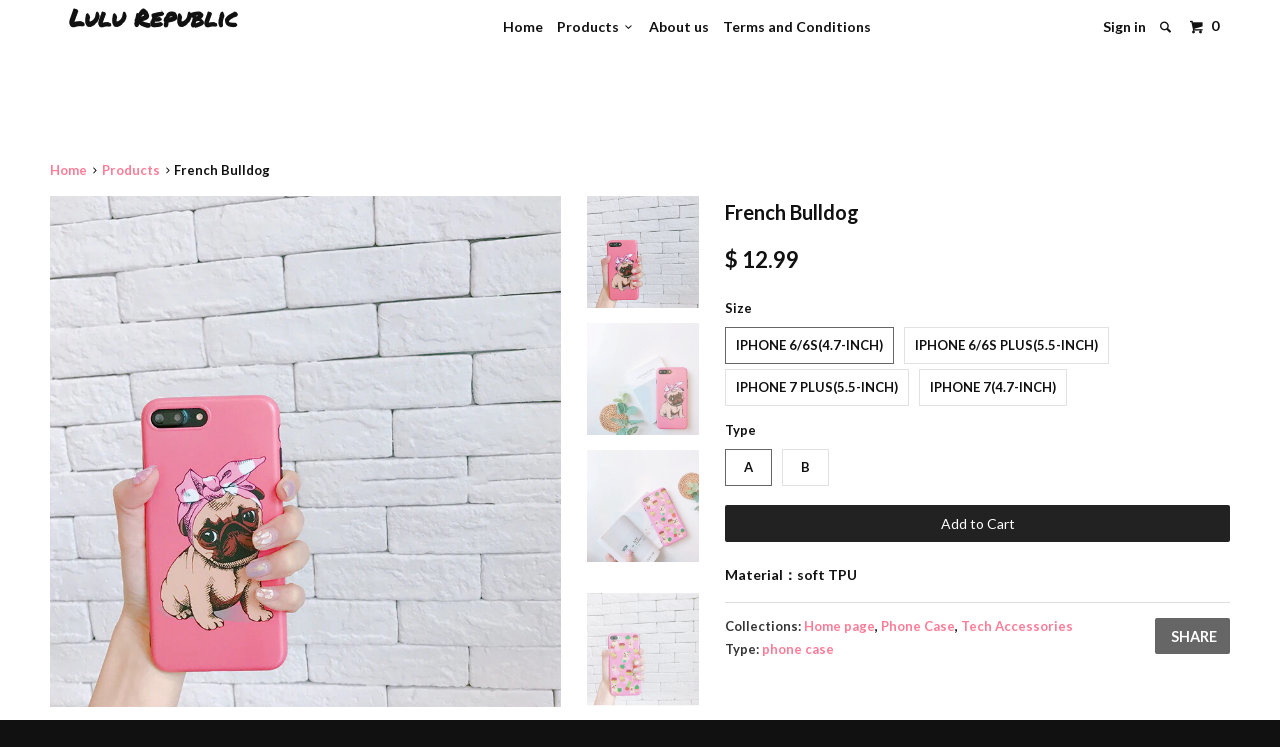

--- FILE ---
content_type: text/html; charset=utf-8
request_url: https://www.lulurepublic.com/products/french-bulldog-iphone-case
body_size: 17058
content:
<!DOCTYPE html>
<!--[if lt IE 7 ]><html class="ie ie6" lang="en"> <![endif]-->
<!--[if IE 7 ]><html class="ie ie7" lang="en"> <![endif]-->
<!--[if IE 8 ]><html class="ie ie8" lang="en"> <![endif]-->
<!--[if IE 9 ]><html class="ie ie9" lang="en"> <![endif]-->
<!--[if (gte IE 10)|!(IE)]><!--><html lang="en"> <!--<![endif]-->
  <head>
    <meta charset="utf-8">
    <meta http-equiv="cleartype" content="on">
    <meta name="robots" content="index,follow">

    
    <title>French Bulldog - Lulu Republic</title>

    
      <meta name="description" content="Material：soft TPU" />
    

    <!-- Custom Fonts -->
    
      <link href="//fonts.googleapis.com/css?family=.|Permanent+Marker:light,normal,bold|Lato:light,normal,bold|Lato:light,normal,bold|Lato:light,normal,bold|Lato:light,normal,bold" rel="stylesheet" type="text/css" />
    

    

<meta name="author" content="Lulu Republic">
<meta property="og:url" content="https://www.lulurepublic.com/products/french-bulldog-iphone-case">
<meta property="og:site_name" content="Lulu Republic">


  <meta property="og:type" content="product">
  <meta property="og:title" content="French Bulldog">
  
    <meta property="og:image" content="http://www.lulurepublic.com/cdn/shop/products/IMG_9390_grande.JPG?v=1503561450">
    <meta property="og:image:secure_url" content="https://www.lulurepublic.com/cdn/shop/products/IMG_9390_grande.JPG?v=1503561450">
  
    <meta property="og:image" content="http://www.lulurepublic.com/cdn/shop/products/IMG_9391_grande.JPG?v=1503561452">
    <meta property="og:image:secure_url" content="https://www.lulurepublic.com/cdn/shop/products/IMG_9391_grande.JPG?v=1503561452">
  
    <meta property="og:image" content="http://www.lulurepublic.com/cdn/shop/products/IMG_9392_grande.JPG?v=1503561453">
    <meta property="og:image:secure_url" content="https://www.lulurepublic.com/cdn/shop/products/IMG_9392_grande.JPG?v=1503561453">
  
  <meta property="og:price:amount" content="12.99">
  <meta property="og:price:currency" content="USD">
  
    
  
    
  
    
  
    
  
    
    


  <meta property="og:description" content="Material：soft TPU">




<meta name="twitter:card" content="summary">

  <meta name="twitter:title" content="French Bulldog">
  <meta name="twitter:description" content="Material：soft TPU">
  <meta name="twitter:image" content="https://www.lulurepublic.com/cdn/shop/products/IMG_9390_medium.JPG?v=1503561450">
  <meta name="twitter:image:width" content="240">
  <meta name="twitter:image:height" content="240">


    
    

    <!-- Mobile Specific Metas -->
    <meta name="HandheldFriendly" content="True">
    <meta name="MobileOptimized" content="320">
    <meta name="viewport" content="width=device-width,initial-scale=1">

    <!-- Stylesheets for Parallax 2.4 -->
    <link href="//www.lulurepublic.com/cdn/shop/t/25/assets/styles.scss.css?v=123070391005416878761674755691" rel="stylesheet" type="text/css" media="all" />
    <link rel="shortcut icon" type="image/x-icon" href="//www.lulurepublic.com/cdn/shop/t/25/assets/favicon.png?v=148718616098839658131459620496">
    <link rel="canonical" href="https://www.lulurepublic.com/products/french-bulldog-iphone-case" />

    

    <script src="//www.lulurepublic.com/cdn/shop/t/25/assets/app.js?v=125063507747917353001503082271" type="text/javascript"></script>
    

    <!--[if lte IE 8]>
      <link href="//www.lulurepublic.com/cdn/shop/t/25/assets/ie.css?v=175465007136656118751459620501" rel="stylesheet" type="text/css" media="all" />
      <script src="//www.lulurepublic.com/cdn/shop/t/25/assets/skrollr.ie.js?v=116292453382836155221459620498" type="text/javascript"></script>
    <![endif]-->

    <script>window.performance && window.performance.mark && window.performance.mark('shopify.content_for_header.start');</script><meta id="shopify-digital-wallet" name="shopify-digital-wallet" content="/11701542/digital_wallets/dialog">
<meta name="shopify-checkout-api-token" content="34a9960202095afe0f8c2d92e7df9d4c">
<meta id="in-context-paypal-metadata" data-shop-id="11701542" data-venmo-supported="true" data-environment="production" data-locale="en_US" data-paypal-v4="true" data-currency="USD">
<link rel="alternate" type="application/json+oembed" href="https://www.lulurepublic.com/products/french-bulldog-iphone-case.oembed">
<script async="async" src="/checkouts/internal/preloads.js?locale=en-US"></script>
<script id="shopify-features" type="application/json">{"accessToken":"34a9960202095afe0f8c2d92e7df9d4c","betas":["rich-media-storefront-analytics"],"domain":"www.lulurepublic.com","predictiveSearch":true,"shopId":11701542,"locale":"en"}</script>
<script>var Shopify = Shopify || {};
Shopify.shop = "lululife.myshopify.com";
Shopify.locale = "en";
Shopify.currency = {"active":"USD","rate":"1.0"};
Shopify.country = "US";
Shopify.theme = {"name":"Parallax","id":98813379,"schema_name":null,"schema_version":null,"theme_store_id":688,"role":"main"};
Shopify.theme.handle = "null";
Shopify.theme.style = {"id":null,"handle":null};
Shopify.cdnHost = "www.lulurepublic.com/cdn";
Shopify.routes = Shopify.routes || {};
Shopify.routes.root = "/";</script>
<script type="module">!function(o){(o.Shopify=o.Shopify||{}).modules=!0}(window);</script>
<script>!function(o){function n(){var o=[];function n(){o.push(Array.prototype.slice.apply(arguments))}return n.q=o,n}var t=o.Shopify=o.Shopify||{};t.loadFeatures=n(),t.autoloadFeatures=n()}(window);</script>
<script id="shop-js-analytics" type="application/json">{"pageType":"product"}</script>
<script defer="defer" async type="module" src="//www.lulurepublic.com/cdn/shopifycloud/shop-js/modules/v2/client.init-shop-cart-sync_BN7fPSNr.en.esm.js"></script>
<script defer="defer" async type="module" src="//www.lulurepublic.com/cdn/shopifycloud/shop-js/modules/v2/chunk.common_Cbph3Kss.esm.js"></script>
<script defer="defer" async type="module" src="//www.lulurepublic.com/cdn/shopifycloud/shop-js/modules/v2/chunk.modal_DKumMAJ1.esm.js"></script>
<script type="module">
  await import("//www.lulurepublic.com/cdn/shopifycloud/shop-js/modules/v2/client.init-shop-cart-sync_BN7fPSNr.en.esm.js");
await import("//www.lulurepublic.com/cdn/shopifycloud/shop-js/modules/v2/chunk.common_Cbph3Kss.esm.js");
await import("//www.lulurepublic.com/cdn/shopifycloud/shop-js/modules/v2/chunk.modal_DKumMAJ1.esm.js");

  window.Shopify.SignInWithShop?.initShopCartSync?.({"fedCMEnabled":true,"windoidEnabled":true});

</script>
<script>(function() {
  var isLoaded = false;
  function asyncLoad() {
    if (isLoaded) return;
    isLoaded = true;
    var urls = ["\/\/d1liekpayvooaz.cloudfront.net\/apps\/customizery\/customizery.js?shop=lululife.myshopify.com","https:\/\/media.conversio.com\/scripts\/shopify.js?shop=lululife.myshopify.com","https:\/\/cdn.hextom.com\/js\/freeshippingbar.js?shop=lululife.myshopify.com"];
    for (var i = 0; i < urls.length; i++) {
      var s = document.createElement('script');
      s.type = 'text/javascript';
      s.async = true;
      s.src = urls[i];
      var x = document.getElementsByTagName('script')[0];
      x.parentNode.insertBefore(s, x);
    }
  };
  if(window.attachEvent) {
    window.attachEvent('onload', asyncLoad);
  } else {
    window.addEventListener('load', asyncLoad, false);
  }
})();</script>
<script id="__st">var __st={"a":11701542,"offset":-28800,"reqid":"039db3ab-6da0-42bf-9072-d14d2ee39da2-1769774512","pageurl":"www.lulurepublic.com\/products\/french-bulldog-iphone-case","u":"10183224b8a4","p":"product","rtyp":"product","rid":10803557827};</script>
<script>window.ShopifyPaypalV4VisibilityTracking = true;</script>
<script id="captcha-bootstrap">!function(){'use strict';const t='contact',e='account',n='new_comment',o=[[t,t],['blogs',n],['comments',n],[t,'customer']],c=[[e,'customer_login'],[e,'guest_login'],[e,'recover_customer_password'],[e,'create_customer']],r=t=>t.map((([t,e])=>`form[action*='/${t}']:not([data-nocaptcha='true']) input[name='form_type'][value='${e}']`)).join(','),a=t=>()=>t?[...document.querySelectorAll(t)].map((t=>t.form)):[];function s(){const t=[...o],e=r(t);return a(e)}const i='password',u='form_key',d=['recaptcha-v3-token','g-recaptcha-response','h-captcha-response',i],f=()=>{try{return window.sessionStorage}catch{return}},m='__shopify_v',_=t=>t.elements[u];function p(t,e,n=!1){try{const o=window.sessionStorage,c=JSON.parse(o.getItem(e)),{data:r}=function(t){const{data:e,action:n}=t;return t[m]||n?{data:e,action:n}:{data:t,action:n}}(c);for(const[e,n]of Object.entries(r))t.elements[e]&&(t.elements[e].value=n);n&&o.removeItem(e)}catch(o){console.error('form repopulation failed',{error:o})}}const l='form_type',E='cptcha';function T(t){t.dataset[E]=!0}const w=window,h=w.document,L='Shopify',v='ce_forms',y='captcha';let A=!1;((t,e)=>{const n=(g='f06e6c50-85a8-45c8-87d0-21a2b65856fe',I='https://cdn.shopify.com/shopifycloud/storefront-forms-hcaptcha/ce_storefront_forms_captcha_hcaptcha.v1.5.2.iife.js',D={infoText:'Protected by hCaptcha',privacyText:'Privacy',termsText:'Terms'},(t,e,n)=>{const o=w[L][v],c=o.bindForm;if(c)return c(t,g,e,D).then(n);var r;o.q.push([[t,g,e,D],n]),r=I,A||(h.body.append(Object.assign(h.createElement('script'),{id:'captcha-provider',async:!0,src:r})),A=!0)});var g,I,D;w[L]=w[L]||{},w[L][v]=w[L][v]||{},w[L][v].q=[],w[L][y]=w[L][y]||{},w[L][y].protect=function(t,e){n(t,void 0,e),T(t)},Object.freeze(w[L][y]),function(t,e,n,w,h,L){const[v,y,A,g]=function(t,e,n){const i=e?o:[],u=t?c:[],d=[...i,...u],f=r(d),m=r(i),_=r(d.filter((([t,e])=>n.includes(e))));return[a(f),a(m),a(_),s()]}(w,h,L),I=t=>{const e=t.target;return e instanceof HTMLFormElement?e:e&&e.form},D=t=>v().includes(t);t.addEventListener('submit',(t=>{const e=I(t);if(!e)return;const n=D(e)&&!e.dataset.hcaptchaBound&&!e.dataset.recaptchaBound,o=_(e),c=g().includes(e)&&(!o||!o.value);(n||c)&&t.preventDefault(),c&&!n&&(function(t){try{if(!f())return;!function(t){const e=f();if(!e)return;const n=_(t);if(!n)return;const o=n.value;o&&e.removeItem(o)}(t);const e=Array.from(Array(32),(()=>Math.random().toString(36)[2])).join('');!function(t,e){_(t)||t.append(Object.assign(document.createElement('input'),{type:'hidden',name:u})),t.elements[u].value=e}(t,e),function(t,e){const n=f();if(!n)return;const o=[...t.querySelectorAll(`input[type='${i}']`)].map((({name:t})=>t)),c=[...d,...o],r={};for(const[a,s]of new FormData(t).entries())c.includes(a)||(r[a]=s);n.setItem(e,JSON.stringify({[m]:1,action:t.action,data:r}))}(t,e)}catch(e){console.error('failed to persist form',e)}}(e),e.submit())}));const S=(t,e)=>{t&&!t.dataset[E]&&(n(t,e.some((e=>e===t))),T(t))};for(const o of['focusin','change'])t.addEventListener(o,(t=>{const e=I(t);D(e)&&S(e,y())}));const B=e.get('form_key'),M=e.get(l),P=B&&M;t.addEventListener('DOMContentLoaded',(()=>{const t=y();if(P)for(const e of t)e.elements[l].value===M&&p(e,B);[...new Set([...A(),...v().filter((t=>'true'===t.dataset.shopifyCaptcha))])].forEach((e=>S(e,t)))}))}(h,new URLSearchParams(w.location.search),n,t,e,['guest_login'])})(!0,!0)}();</script>
<script integrity="sha256-4kQ18oKyAcykRKYeNunJcIwy7WH5gtpwJnB7kiuLZ1E=" data-source-attribution="shopify.loadfeatures" defer="defer" src="//www.lulurepublic.com/cdn/shopifycloud/storefront/assets/storefront/load_feature-a0a9edcb.js" crossorigin="anonymous"></script>
<script data-source-attribution="shopify.dynamic_checkout.dynamic.init">var Shopify=Shopify||{};Shopify.PaymentButton=Shopify.PaymentButton||{isStorefrontPortableWallets:!0,init:function(){window.Shopify.PaymentButton.init=function(){};var t=document.createElement("script");t.src="https://www.lulurepublic.com/cdn/shopifycloud/portable-wallets/latest/portable-wallets.en.js",t.type="module",document.head.appendChild(t)}};
</script>
<script data-source-attribution="shopify.dynamic_checkout.buyer_consent">
  function portableWalletsHideBuyerConsent(e){var t=document.getElementById("shopify-buyer-consent"),n=document.getElementById("shopify-subscription-policy-button");t&&n&&(t.classList.add("hidden"),t.setAttribute("aria-hidden","true"),n.removeEventListener("click",e))}function portableWalletsShowBuyerConsent(e){var t=document.getElementById("shopify-buyer-consent"),n=document.getElementById("shopify-subscription-policy-button");t&&n&&(t.classList.remove("hidden"),t.removeAttribute("aria-hidden"),n.addEventListener("click",e))}window.Shopify?.PaymentButton&&(window.Shopify.PaymentButton.hideBuyerConsent=portableWalletsHideBuyerConsent,window.Shopify.PaymentButton.showBuyerConsent=portableWalletsShowBuyerConsent);
</script>
<script data-source-attribution="shopify.dynamic_checkout.cart.bootstrap">document.addEventListener("DOMContentLoaded",(function(){function t(){return document.querySelector("shopify-accelerated-checkout-cart, shopify-accelerated-checkout")}if(t())Shopify.PaymentButton.init();else{new MutationObserver((function(e,n){t()&&(Shopify.PaymentButton.init(),n.disconnect())})).observe(document.body,{childList:!0,subtree:!0})}}));
</script>
<link id="shopify-accelerated-checkout-styles" rel="stylesheet" media="screen" href="https://www.lulurepublic.com/cdn/shopifycloud/portable-wallets/latest/accelerated-checkout-backwards-compat.css" crossorigin="anonymous">
<style id="shopify-accelerated-checkout-cart">
        #shopify-buyer-consent {
  margin-top: 1em;
  display: inline-block;
  width: 100%;
}

#shopify-buyer-consent.hidden {
  display: none;
}

#shopify-subscription-policy-button {
  background: none;
  border: none;
  padding: 0;
  text-decoration: underline;
  font-size: inherit;
  cursor: pointer;
}

#shopify-subscription-policy-button::before {
  box-shadow: none;
}

      </style>

<script>window.performance && window.performance.mark && window.performance.mark('shopify.content_for_header.end');</script>
  <link href="https://monorail-edge.shopifysvc.com" rel="dns-prefetch">
<script>(function(){if ("sendBeacon" in navigator && "performance" in window) {try {var session_token_from_headers = performance.getEntriesByType('navigation')[0].serverTiming.find(x => x.name == '_s').description;} catch {var session_token_from_headers = undefined;}var session_cookie_matches = document.cookie.match(/_shopify_s=([^;]*)/);var session_token_from_cookie = session_cookie_matches && session_cookie_matches.length === 2 ? session_cookie_matches[1] : "";var session_token = session_token_from_headers || session_token_from_cookie || "";function handle_abandonment_event(e) {var entries = performance.getEntries().filter(function(entry) {return /monorail-edge.shopifysvc.com/.test(entry.name);});if (!window.abandonment_tracked && entries.length === 0) {window.abandonment_tracked = true;var currentMs = Date.now();var navigation_start = performance.timing.navigationStart;var payload = {shop_id: 11701542,url: window.location.href,navigation_start,duration: currentMs - navigation_start,session_token,page_type: "product"};window.navigator.sendBeacon("https://monorail-edge.shopifysvc.com/v1/produce", JSON.stringify({schema_id: "online_store_buyer_site_abandonment/1.1",payload: payload,metadata: {event_created_at_ms: currentMs,event_sent_at_ms: currentMs}}));}}window.addEventListener('pagehide', handle_abandonment_event);}}());</script>
<script id="web-pixels-manager-setup">(function e(e,d,r,n,o){if(void 0===o&&(o={}),!Boolean(null===(a=null===(i=window.Shopify)||void 0===i?void 0:i.analytics)||void 0===a?void 0:a.replayQueue)){var i,a;window.Shopify=window.Shopify||{};var t=window.Shopify;t.analytics=t.analytics||{};var s=t.analytics;s.replayQueue=[],s.publish=function(e,d,r){return s.replayQueue.push([e,d,r]),!0};try{self.performance.mark("wpm:start")}catch(e){}var l=function(){var e={modern:/Edge?\/(1{2}[4-9]|1[2-9]\d|[2-9]\d{2}|\d{4,})\.\d+(\.\d+|)|Firefox\/(1{2}[4-9]|1[2-9]\d|[2-9]\d{2}|\d{4,})\.\d+(\.\d+|)|Chrom(ium|e)\/(9{2}|\d{3,})\.\d+(\.\d+|)|(Maci|X1{2}).+ Version\/(15\.\d+|(1[6-9]|[2-9]\d|\d{3,})\.\d+)([,.]\d+|)( \(\w+\)|)( Mobile\/\w+|) Safari\/|Chrome.+OPR\/(9{2}|\d{3,})\.\d+\.\d+|(CPU[ +]OS|iPhone[ +]OS|CPU[ +]iPhone|CPU IPhone OS|CPU iPad OS)[ +]+(15[._]\d+|(1[6-9]|[2-9]\d|\d{3,})[._]\d+)([._]\d+|)|Android:?[ /-](13[3-9]|1[4-9]\d|[2-9]\d{2}|\d{4,})(\.\d+|)(\.\d+|)|Android.+Firefox\/(13[5-9]|1[4-9]\d|[2-9]\d{2}|\d{4,})\.\d+(\.\d+|)|Android.+Chrom(ium|e)\/(13[3-9]|1[4-9]\d|[2-9]\d{2}|\d{4,})\.\d+(\.\d+|)|SamsungBrowser\/([2-9]\d|\d{3,})\.\d+/,legacy:/Edge?\/(1[6-9]|[2-9]\d|\d{3,})\.\d+(\.\d+|)|Firefox\/(5[4-9]|[6-9]\d|\d{3,})\.\d+(\.\d+|)|Chrom(ium|e)\/(5[1-9]|[6-9]\d|\d{3,})\.\d+(\.\d+|)([\d.]+$|.*Safari\/(?![\d.]+ Edge\/[\d.]+$))|(Maci|X1{2}).+ Version\/(10\.\d+|(1[1-9]|[2-9]\d|\d{3,})\.\d+)([,.]\d+|)( \(\w+\)|)( Mobile\/\w+|) Safari\/|Chrome.+OPR\/(3[89]|[4-9]\d|\d{3,})\.\d+\.\d+|(CPU[ +]OS|iPhone[ +]OS|CPU[ +]iPhone|CPU IPhone OS|CPU iPad OS)[ +]+(10[._]\d+|(1[1-9]|[2-9]\d|\d{3,})[._]\d+)([._]\d+|)|Android:?[ /-](13[3-9]|1[4-9]\d|[2-9]\d{2}|\d{4,})(\.\d+|)(\.\d+|)|Mobile Safari.+OPR\/([89]\d|\d{3,})\.\d+\.\d+|Android.+Firefox\/(13[5-9]|1[4-9]\d|[2-9]\d{2}|\d{4,})\.\d+(\.\d+|)|Android.+Chrom(ium|e)\/(13[3-9]|1[4-9]\d|[2-9]\d{2}|\d{4,})\.\d+(\.\d+|)|Android.+(UC? ?Browser|UCWEB|U3)[ /]?(15\.([5-9]|\d{2,})|(1[6-9]|[2-9]\d|\d{3,})\.\d+)\.\d+|SamsungBrowser\/(5\.\d+|([6-9]|\d{2,})\.\d+)|Android.+MQ{2}Browser\/(14(\.(9|\d{2,})|)|(1[5-9]|[2-9]\d|\d{3,})(\.\d+|))(\.\d+|)|K[Aa][Ii]OS\/(3\.\d+|([4-9]|\d{2,})\.\d+)(\.\d+|)/},d=e.modern,r=e.legacy,n=navigator.userAgent;return n.match(d)?"modern":n.match(r)?"legacy":"unknown"}(),u="modern"===l?"modern":"legacy",c=(null!=n?n:{modern:"",legacy:""})[u],f=function(e){return[e.baseUrl,"/wpm","/b",e.hashVersion,"modern"===e.buildTarget?"m":"l",".js"].join("")}({baseUrl:d,hashVersion:r,buildTarget:u}),m=function(e){var d=e.version,r=e.bundleTarget,n=e.surface,o=e.pageUrl,i=e.monorailEndpoint;return{emit:function(e){var a=e.status,t=e.errorMsg,s=(new Date).getTime(),l=JSON.stringify({metadata:{event_sent_at_ms:s},events:[{schema_id:"web_pixels_manager_load/3.1",payload:{version:d,bundle_target:r,page_url:o,status:a,surface:n,error_msg:t},metadata:{event_created_at_ms:s}}]});if(!i)return console&&console.warn&&console.warn("[Web Pixels Manager] No Monorail endpoint provided, skipping logging."),!1;try{return self.navigator.sendBeacon.bind(self.navigator)(i,l)}catch(e){}var u=new XMLHttpRequest;try{return u.open("POST",i,!0),u.setRequestHeader("Content-Type","text/plain"),u.send(l),!0}catch(e){return console&&console.warn&&console.warn("[Web Pixels Manager] Got an unhandled error while logging to Monorail."),!1}}}}({version:r,bundleTarget:l,surface:e.surface,pageUrl:self.location.href,monorailEndpoint:e.monorailEndpoint});try{o.browserTarget=l,function(e){var d=e.src,r=e.async,n=void 0===r||r,o=e.onload,i=e.onerror,a=e.sri,t=e.scriptDataAttributes,s=void 0===t?{}:t,l=document.createElement("script"),u=document.querySelector("head"),c=document.querySelector("body");if(l.async=n,l.src=d,a&&(l.integrity=a,l.crossOrigin="anonymous"),s)for(var f in s)if(Object.prototype.hasOwnProperty.call(s,f))try{l.dataset[f]=s[f]}catch(e){}if(o&&l.addEventListener("load",o),i&&l.addEventListener("error",i),u)u.appendChild(l);else{if(!c)throw new Error("Did not find a head or body element to append the script");c.appendChild(l)}}({src:f,async:!0,onload:function(){if(!function(){var e,d;return Boolean(null===(d=null===(e=window.Shopify)||void 0===e?void 0:e.analytics)||void 0===d?void 0:d.initialized)}()){var d=window.webPixelsManager.init(e)||void 0;if(d){var r=window.Shopify.analytics;r.replayQueue.forEach((function(e){var r=e[0],n=e[1],o=e[2];d.publishCustomEvent(r,n,o)})),r.replayQueue=[],r.publish=d.publishCustomEvent,r.visitor=d.visitor,r.initialized=!0}}},onerror:function(){return m.emit({status:"failed",errorMsg:"".concat(f," has failed to load")})},sri:function(e){var d=/^sha384-[A-Za-z0-9+/=]+$/;return"string"==typeof e&&d.test(e)}(c)?c:"",scriptDataAttributes:o}),m.emit({status:"loading"})}catch(e){m.emit({status:"failed",errorMsg:(null==e?void 0:e.message)||"Unknown error"})}}})({shopId: 11701542,storefrontBaseUrl: "https://www.lulurepublic.com",extensionsBaseUrl: "https://extensions.shopifycdn.com/cdn/shopifycloud/web-pixels-manager",monorailEndpoint: "https://monorail-edge.shopifysvc.com/unstable/produce_batch",surface: "storefront-renderer",enabledBetaFlags: ["2dca8a86"],webPixelsConfigList: [{"id":"shopify-app-pixel","configuration":"{}","eventPayloadVersion":"v1","runtimeContext":"STRICT","scriptVersion":"0450","apiClientId":"shopify-pixel","type":"APP","privacyPurposes":["ANALYTICS","MARKETING"]},{"id":"shopify-custom-pixel","eventPayloadVersion":"v1","runtimeContext":"LAX","scriptVersion":"0450","apiClientId":"shopify-pixel","type":"CUSTOM","privacyPurposes":["ANALYTICS","MARKETING"]}],isMerchantRequest: false,initData: {"shop":{"name":"Lulu Republic","paymentSettings":{"currencyCode":"USD"},"myshopifyDomain":"lululife.myshopify.com","countryCode":"US","storefrontUrl":"https:\/\/www.lulurepublic.com"},"customer":null,"cart":null,"checkout":null,"productVariants":[{"price":{"amount":12.99,"currencyCode":"USD"},"product":{"title":"French Bulldog","vendor":"Lulu Republic","id":"10803557827","untranslatedTitle":"French Bulldog","url":"\/products\/french-bulldog-iphone-case","type":"phone case"},"id":"43927335235","image":{"src":"\/\/www.lulurepublic.com\/cdn\/shop\/products\/IMG_9390.JPG?v=1503561450"},"sku":"QP-2","title":"iPhone 6\/6s(4.7-inch) \/ A","untranslatedTitle":"iPhone 6\/6s(4.7-inch) \/ A"},{"price":{"amount":12.99,"currencyCode":"USD"},"product":{"title":"French Bulldog","vendor":"Lulu Republic","id":"10803557827","untranslatedTitle":"French Bulldog","url":"\/products\/french-bulldog-iphone-case","type":"phone case"},"id":"43927335299","image":{"src":"\/\/www.lulurepublic.com\/cdn\/shop\/products\/IMG_9390.JPG?v=1503561450"},"sku":"QP-2","title":"iPhone 6\/6s(4.7-inch) \/ B","untranslatedTitle":"iPhone 6\/6s(4.7-inch) \/ B"},{"price":{"amount":12.99,"currencyCode":"USD"},"product":{"title":"French Bulldog","vendor":"Lulu Republic","id":"10803557827","untranslatedTitle":"French Bulldog","url":"\/products\/french-bulldog-iphone-case","type":"phone case"},"id":"43927335363","image":{"src":"\/\/www.lulurepublic.com\/cdn\/shop\/products\/IMG_9390.JPG?v=1503561450"},"sku":"QP-2","title":"iPhone 6\/6s Plus(5.5-inch) \/ A","untranslatedTitle":"iPhone 6\/6s Plus(5.5-inch) \/ A"},{"price":{"amount":12.99,"currencyCode":"USD"},"product":{"title":"French Bulldog","vendor":"Lulu Republic","id":"10803557827","untranslatedTitle":"French Bulldog","url":"\/products\/french-bulldog-iphone-case","type":"phone case"},"id":"43927335427","image":{"src":"\/\/www.lulurepublic.com\/cdn\/shop\/products\/IMG_9390.JPG?v=1503561450"},"sku":"QP-2","title":"iPhone 6\/6s Plus(5.5-inch) \/ B","untranslatedTitle":"iPhone 6\/6s Plus(5.5-inch) \/ B"},{"price":{"amount":12.99,"currencyCode":"USD"},"product":{"title":"French Bulldog","vendor":"Lulu Republic","id":"10803557827","untranslatedTitle":"French Bulldog","url":"\/products\/french-bulldog-iphone-case","type":"phone case"},"id":"43927335491","image":{"src":"\/\/www.lulurepublic.com\/cdn\/shop\/products\/IMG_9390.JPG?v=1503561450"},"sku":"QP-2","title":"iPhone 7 Plus(5.5-inch) \/ A","untranslatedTitle":"iPhone 7 Plus(5.5-inch) \/ A"},{"price":{"amount":12.99,"currencyCode":"USD"},"product":{"title":"French Bulldog","vendor":"Lulu Republic","id":"10803557827","untranslatedTitle":"French Bulldog","url":"\/products\/french-bulldog-iphone-case","type":"phone case"},"id":"43927335555","image":{"src":"\/\/www.lulurepublic.com\/cdn\/shop\/products\/IMG_9390.JPG?v=1503561450"},"sku":"QP-2","title":"iPhone 7 Plus(5.5-inch) \/ B","untranslatedTitle":"iPhone 7 Plus(5.5-inch) \/ B"},{"price":{"amount":12.99,"currencyCode":"USD"},"product":{"title":"French Bulldog","vendor":"Lulu Republic","id":"10803557827","untranslatedTitle":"French Bulldog","url":"\/products\/french-bulldog-iphone-case","type":"phone case"},"id":"43927335619","image":{"src":"\/\/www.lulurepublic.com\/cdn\/shop\/products\/IMG_9390.JPG?v=1503561450"},"sku":"QP-2","title":"iPhone 7(4.7-inch) \/ A","untranslatedTitle":"iPhone 7(4.7-inch) \/ A"},{"price":{"amount":12.99,"currencyCode":"USD"},"product":{"title":"French Bulldog","vendor":"Lulu Republic","id":"10803557827","untranslatedTitle":"French Bulldog","url":"\/products\/french-bulldog-iphone-case","type":"phone case"},"id":"43927335683","image":{"src":"\/\/www.lulurepublic.com\/cdn\/shop\/products\/IMG_9390.JPG?v=1503561450"},"sku":"QP-2","title":"iPhone 7(4.7-inch) \/ B","untranslatedTitle":"iPhone 7(4.7-inch) \/ B"}],"purchasingCompany":null},},"https://www.lulurepublic.com/cdn","1d2a099fw23dfb22ep557258f5m7a2edbae",{"modern":"","legacy":""},{"shopId":"11701542","storefrontBaseUrl":"https:\/\/www.lulurepublic.com","extensionBaseUrl":"https:\/\/extensions.shopifycdn.com\/cdn\/shopifycloud\/web-pixels-manager","surface":"storefront-renderer","enabledBetaFlags":"[\"2dca8a86\"]","isMerchantRequest":"false","hashVersion":"1d2a099fw23dfb22ep557258f5m7a2edbae","publish":"custom","events":"[[\"page_viewed\",{}],[\"product_viewed\",{\"productVariant\":{\"price\":{\"amount\":12.99,\"currencyCode\":\"USD\"},\"product\":{\"title\":\"French Bulldog\",\"vendor\":\"Lulu Republic\",\"id\":\"10803557827\",\"untranslatedTitle\":\"French Bulldog\",\"url\":\"\/products\/french-bulldog-iphone-case\",\"type\":\"phone case\"},\"id\":\"43927335235\",\"image\":{\"src\":\"\/\/www.lulurepublic.com\/cdn\/shop\/products\/IMG_9390.JPG?v=1503561450\"},\"sku\":\"QP-2\",\"title\":\"iPhone 6\/6s(4.7-inch) \/ A\",\"untranslatedTitle\":\"iPhone 6\/6s(4.7-inch) \/ A\"}}]]"});</script><script>
  window.ShopifyAnalytics = window.ShopifyAnalytics || {};
  window.ShopifyAnalytics.meta = window.ShopifyAnalytics.meta || {};
  window.ShopifyAnalytics.meta.currency = 'USD';
  var meta = {"product":{"id":10803557827,"gid":"gid:\/\/shopify\/Product\/10803557827","vendor":"Lulu Republic","type":"phone case","handle":"french-bulldog-iphone-case","variants":[{"id":43927335235,"price":1299,"name":"French Bulldog - iPhone 6\/6s(4.7-inch) \/ A","public_title":"iPhone 6\/6s(4.7-inch) \/ A","sku":"QP-2"},{"id":43927335299,"price":1299,"name":"French Bulldog - iPhone 6\/6s(4.7-inch) \/ B","public_title":"iPhone 6\/6s(4.7-inch) \/ B","sku":"QP-2"},{"id":43927335363,"price":1299,"name":"French Bulldog - iPhone 6\/6s Plus(5.5-inch) \/ A","public_title":"iPhone 6\/6s Plus(5.5-inch) \/ A","sku":"QP-2"},{"id":43927335427,"price":1299,"name":"French Bulldog - iPhone 6\/6s Plus(5.5-inch) \/ B","public_title":"iPhone 6\/6s Plus(5.5-inch) \/ B","sku":"QP-2"},{"id":43927335491,"price":1299,"name":"French Bulldog - iPhone 7 Plus(5.5-inch) \/ A","public_title":"iPhone 7 Plus(5.5-inch) \/ A","sku":"QP-2"},{"id":43927335555,"price":1299,"name":"French Bulldog - iPhone 7 Plus(5.5-inch) \/ B","public_title":"iPhone 7 Plus(5.5-inch) \/ B","sku":"QP-2"},{"id":43927335619,"price":1299,"name":"French Bulldog - iPhone 7(4.7-inch) \/ A","public_title":"iPhone 7(4.7-inch) \/ A","sku":"QP-2"},{"id":43927335683,"price":1299,"name":"French Bulldog - iPhone 7(4.7-inch) \/ B","public_title":"iPhone 7(4.7-inch) \/ B","sku":"QP-2"}],"remote":false},"page":{"pageType":"product","resourceType":"product","resourceId":10803557827,"requestId":"039db3ab-6da0-42bf-9072-d14d2ee39da2-1769774512"}};
  for (var attr in meta) {
    window.ShopifyAnalytics.meta[attr] = meta[attr];
  }
</script>
<script class="analytics">
  (function () {
    var customDocumentWrite = function(content) {
      var jquery = null;

      if (window.jQuery) {
        jquery = window.jQuery;
      } else if (window.Checkout && window.Checkout.$) {
        jquery = window.Checkout.$;
      }

      if (jquery) {
        jquery('body').append(content);
      }
    };

    var hasLoggedConversion = function(token) {
      if (token) {
        return document.cookie.indexOf('loggedConversion=' + token) !== -1;
      }
      return false;
    }

    var setCookieIfConversion = function(token) {
      if (token) {
        var twoMonthsFromNow = new Date(Date.now());
        twoMonthsFromNow.setMonth(twoMonthsFromNow.getMonth() + 2);

        document.cookie = 'loggedConversion=' + token + '; expires=' + twoMonthsFromNow;
      }
    }

    var trekkie = window.ShopifyAnalytics.lib = window.trekkie = window.trekkie || [];
    if (trekkie.integrations) {
      return;
    }
    trekkie.methods = [
      'identify',
      'page',
      'ready',
      'track',
      'trackForm',
      'trackLink'
    ];
    trekkie.factory = function(method) {
      return function() {
        var args = Array.prototype.slice.call(arguments);
        args.unshift(method);
        trekkie.push(args);
        return trekkie;
      };
    };
    for (var i = 0; i < trekkie.methods.length; i++) {
      var key = trekkie.methods[i];
      trekkie[key] = trekkie.factory(key);
    }
    trekkie.load = function(config) {
      trekkie.config = config || {};
      trekkie.config.initialDocumentCookie = document.cookie;
      var first = document.getElementsByTagName('script')[0];
      var script = document.createElement('script');
      script.type = 'text/javascript';
      script.onerror = function(e) {
        var scriptFallback = document.createElement('script');
        scriptFallback.type = 'text/javascript';
        scriptFallback.onerror = function(error) {
                var Monorail = {
      produce: function produce(monorailDomain, schemaId, payload) {
        var currentMs = new Date().getTime();
        var event = {
          schema_id: schemaId,
          payload: payload,
          metadata: {
            event_created_at_ms: currentMs,
            event_sent_at_ms: currentMs
          }
        };
        return Monorail.sendRequest("https://" + monorailDomain + "/v1/produce", JSON.stringify(event));
      },
      sendRequest: function sendRequest(endpointUrl, payload) {
        // Try the sendBeacon API
        if (window && window.navigator && typeof window.navigator.sendBeacon === 'function' && typeof window.Blob === 'function' && !Monorail.isIos12()) {
          var blobData = new window.Blob([payload], {
            type: 'text/plain'
          });

          if (window.navigator.sendBeacon(endpointUrl, blobData)) {
            return true;
          } // sendBeacon was not successful

        } // XHR beacon

        var xhr = new XMLHttpRequest();

        try {
          xhr.open('POST', endpointUrl);
          xhr.setRequestHeader('Content-Type', 'text/plain');
          xhr.send(payload);
        } catch (e) {
          console.log(e);
        }

        return false;
      },
      isIos12: function isIos12() {
        return window.navigator.userAgent.lastIndexOf('iPhone; CPU iPhone OS 12_') !== -1 || window.navigator.userAgent.lastIndexOf('iPad; CPU OS 12_') !== -1;
      }
    };
    Monorail.produce('monorail-edge.shopifysvc.com',
      'trekkie_storefront_load_errors/1.1',
      {shop_id: 11701542,
      theme_id: 98813379,
      app_name: "storefront",
      context_url: window.location.href,
      source_url: "//www.lulurepublic.com/cdn/s/trekkie.storefront.c59ea00e0474b293ae6629561379568a2d7c4bba.min.js"});

        };
        scriptFallback.async = true;
        scriptFallback.src = '//www.lulurepublic.com/cdn/s/trekkie.storefront.c59ea00e0474b293ae6629561379568a2d7c4bba.min.js';
        first.parentNode.insertBefore(scriptFallback, first);
      };
      script.async = true;
      script.src = '//www.lulurepublic.com/cdn/s/trekkie.storefront.c59ea00e0474b293ae6629561379568a2d7c4bba.min.js';
      first.parentNode.insertBefore(script, first);
    };
    trekkie.load(
      {"Trekkie":{"appName":"storefront","development":false,"defaultAttributes":{"shopId":11701542,"isMerchantRequest":null,"themeId":98813379,"themeCityHash":"999351485952706193","contentLanguage":"en","currency":"USD","eventMetadataId":"60ed6425-bfa0-472e-80b6-aa3e2f0e8348"},"isServerSideCookieWritingEnabled":true,"monorailRegion":"shop_domain","enabledBetaFlags":["65f19447","b5387b81"]},"Session Attribution":{},"S2S":{"facebookCapiEnabled":false,"source":"trekkie-storefront-renderer","apiClientId":580111}}
    );

    var loaded = false;
    trekkie.ready(function() {
      if (loaded) return;
      loaded = true;

      window.ShopifyAnalytics.lib = window.trekkie;

      var originalDocumentWrite = document.write;
      document.write = customDocumentWrite;
      try { window.ShopifyAnalytics.merchantGoogleAnalytics.call(this); } catch(error) {};
      document.write = originalDocumentWrite;

      window.ShopifyAnalytics.lib.page(null,{"pageType":"product","resourceType":"product","resourceId":10803557827,"requestId":"039db3ab-6da0-42bf-9072-d14d2ee39da2-1769774512","shopifyEmitted":true});

      var match = window.location.pathname.match(/checkouts\/(.+)\/(thank_you|post_purchase)/)
      var token = match? match[1]: undefined;
      if (!hasLoggedConversion(token)) {
        setCookieIfConversion(token);
        window.ShopifyAnalytics.lib.track("Viewed Product",{"currency":"USD","variantId":43927335235,"productId":10803557827,"productGid":"gid:\/\/shopify\/Product\/10803557827","name":"French Bulldog - iPhone 6\/6s(4.7-inch) \/ A","price":"12.99","sku":"QP-2","brand":"Lulu Republic","variant":"iPhone 6\/6s(4.7-inch) \/ A","category":"phone case","nonInteraction":true,"remote":false},undefined,undefined,{"shopifyEmitted":true});
      window.ShopifyAnalytics.lib.track("monorail:\/\/trekkie_storefront_viewed_product\/1.1",{"currency":"USD","variantId":43927335235,"productId":10803557827,"productGid":"gid:\/\/shopify\/Product\/10803557827","name":"French Bulldog - iPhone 6\/6s(4.7-inch) \/ A","price":"12.99","sku":"QP-2","brand":"Lulu Republic","variant":"iPhone 6\/6s(4.7-inch) \/ A","category":"phone case","nonInteraction":true,"remote":false,"referer":"https:\/\/www.lulurepublic.com\/products\/french-bulldog-iphone-case"});
      }
    });


        var eventsListenerScript = document.createElement('script');
        eventsListenerScript.async = true;
        eventsListenerScript.src = "//www.lulurepublic.com/cdn/shopifycloud/storefront/assets/shop_events_listener-3da45d37.js";
        document.getElementsByTagName('head')[0].appendChild(eventsListenerScript);

})();</script>
<script
  defer
  src="https://www.lulurepublic.com/cdn/shopifycloud/perf-kit/shopify-perf-kit-3.1.0.min.js"
  data-application="storefront-renderer"
  data-shop-id="11701542"
  data-render-region="gcp-us-central1"
  data-page-type="product"
  data-theme-instance-id="98813379"
  data-theme-name=""
  data-theme-version=""
  data-monorail-region="shop_domain"
  data-resource-timing-sampling-rate="10"
  data-shs="true"
  data-shs-beacon="true"
  data-shs-export-with-fetch="true"
  data-shs-logs-sample-rate="1"
  data-shs-beacon-endpoint="https://www.lulurepublic.com/api/collect"
></script>
</head>
  
  <body class="product ">
    <div id="content_wrapper">
      
      <div>
        <div id="header" class="mm-fixed-top">
          <a href="#nav" class="icon-menu"><span>Menu</span></a>
          <a href="https://www.lulurepublic.com" title="Lulu Republic" class="mobile_logo logo">
            
              Lulu Republic
            
          </a>
          <a href="#cart" class="icon-cart right"><span>0</span></a>
        </div>

        <div class="hidden">
          <div id="nav">
            <ul>
              
                
                  <li ><a href="/">Home</a></li>
                
              
                
                  <li ><a href="/collections/jewellery">Products</a>
                    <ul>
                      
                        
                        <li ><a href="/collections/jewellery">Jewellery</a>
                          <ul>
                            
                              <li ><a href="/collections/earring">Earring</a></li>
                            
                              <li ><a href="/">Bracelet</a></li>
                            
                              <li ><a href="/collections/necklace">Neckalce</a></li>
                            
                              <li ><a href="/collections/ring">Ring</a></li>
                            
                          </ul>
                        </li>
                        
                      
                        
                        <li ><a href="/collections/tech-accessories">Tech Accessories</a>
                          <ul>
                            
                              <li ><a href="/collections/phone-case-1">Phone Case</a></li>
                            
                              <li ><a href="/collections/ipad-case">IPad Case</a></li>
                            
                              <li ><a href="/collections/kindle-case">Kindle Case</a></li>
                            
                              <li ><a href="/collections/phone-case">Others</a></li>
                            
                          </ul>
                        </li>
                        
                      
                        
                          <li ><a href="/">Hair Accessories</a></li>
                        
                      
                        
                          <li ><a href="/">Designer Handbags</a></li>
                        
                      
                        
                        <li ><a href="/">Stationary</a>
                          <ul>
                            
                              <li ><a href="/collections/stickers-tape-1">Stickers + Tape</a></li>
                            
                              <li ><a href="/collections/writing-supplies">Writing Supplies</a></li>
                            
                              <li ><a href="/collections/notebooks-wrting">Notebooks + Writing</a></li>
                            
                              <li ><a href="/collections/planners-organizers-refill">Planners + Organizers (& Refill)</a></li>
                            
                              <li ><a href="/collections/stickers-tape">Desk Accessories</a></li>
                            
                          </ul>
                        </li>
                        
                      
                        
                          <li ><a href="/">Gifts</a></li>
                        
                      
                    </ul>
                  </li>
                
              
                
                  <li ><a href="/pages/about-us">About us</a></li>
                
              
                
                  <li ><a href="/pages/terms-and-conditions">Terms and Conditions</a></li>
                
              
              
                
                  <li>
                    <a href="/account/login" id="customer_login_link">Sign in</a>
                  </li>
                
              
            </ul>
          </div>

          <form action="/checkout" method="post" id="cart">
            <ul data-money-format="$ {{amount}}" data-shop-currency="USD" data-shop-name="Lulu Republic">
              <li class="mm-subtitle"><a class="continue ss-icon" href="#cart">&#x2421;</a></li>

              
                <li class="empty_cart">Your Cart is Empty</li>
              
            </ul>
          </form>
        </div>

        <div class="header mm-fixed-top   header_bar">
          <div class="container">
            <div class="three columns logo">
              <a href="https://www.lulurepublic.com" title="Lulu Republic">
                
                  Lulu Republic
                
              </a>
            </div>

            <div class="thirteen columns nav mobile_hidden">
              <ul class="menu right">
                
                
                  <li>
                    <a href="/account" title="My Account ">Sign in</a>
                  </li>
                
                
                  <li class="search">
                    <a href="/search" title="Search" class="icon-search" id="search-toggle"></a>
                  </li>
                
                <li class="cart">
                  <a href="#cart" class="icon-cart cart-button"><span>0</span></a>
                </li>
              </ul>

              <ul class="menu center">
                
                  
                    <li><a href="/" class="top-link ">Home</a></li>
                  
                
                  

                    
                    
                    
                    

                    <li><a href="/collections/jewellery" class="sub-menu               ">Products
                      &nbsp;<span class="icon-down-arrow"></span></a>
                      <div class="dropdown animated fadeIn dropdown-wide">
                        <div class="dropdown_links clearfix">
                          <ul>
                            
                            
                            
                              
                              <li><a href="/collections/jewellery">Jewellery</a></li>
                              
                                
                                  
                                  <li>
                                    <a class="sub-link" href="/collections/earring">Earring</a>
                                  </li>
                                
                                  
                                  <li>
                                    <a class="sub-link" href="/">Bracelet</a>
                                  </li>
                                
                                  
                                  <li>
                                    <a class="sub-link" href="/collections/necklace">Neckalce</a>
                                  </li>
                                
                                  
                                  <li>
                                    <a class="sub-link" href="/collections/ring">Ring</a>
                                  </li>
                                
                              

                              
                            
                              
                              <li><a href="/collections/tech-accessories">Tech Accessories</a></li>
                              
                                
                                  
                                  <li>
                                    <a class="sub-link" href="/collections/phone-case-1">Phone Case</a>
                                  </li>
                                
                                  
                                  <li>
                                    <a class="sub-link" href="/collections/ipad-case">IPad Case</a>
                                  </li>
                                
                                  
                                  <li>
                                    <a class="sub-link" href="/collections/kindle-case">Kindle Case</a>
                                  </li>
                                
                                  
                                  <li>
                                    <a class="sub-link" href="/collections/phone-case">Others</a>
                                  </li>
                                
                              

                              
                                
                                </ul>
                                <ul>
                              
                            
                              
                              <li><a href="/">Hair Accessories</a></li>
                              

                              
                            
                              
                              <li><a href="/">Designer Handbags</a></li>
                              

                              
                            
                              
                              <li><a href="/">Stationary</a></li>
                              
                                
                                  
                                  <li>
                                    <a class="sub-link" href="/collections/stickers-tape-1">Stickers + Tape</a>
                                  </li>
                                
                                  
                                  <li>
                                    <a class="sub-link" href="/collections/writing-supplies">Writing Supplies</a>
                                  </li>
                                
                                  
                                  <li>
                                    <a class="sub-link" href="/collections/notebooks-wrting">Notebooks + Writing</a>
                                  </li>
                                
                                  
                                  <li>
                                    <a class="sub-link" href="/collections/planners-organizers-refill">Planners + Organizers (& Refill)</a>
                                  </li>
                                
                                  
                                  <li>
                                    <a class="sub-link" href="/collections/stickers-tape">Desk Accessories</a>
                                  </li>
                                
                              

                              
                            
                              
                              <li><a href="/">Gifts</a></li>
                              

                              
                            
                          </ul>
                        </div>
                      </div>
                    </li>
                  
                
                  
                    <li><a href="/pages/about-us" class="top-link ">About us</a></li>
                  
                
                  
                    <li><a href="/pages/terms-and-conditions" class="top-link ">Terms and Conditions</a></li>
                  
                
              </ul>
            </div>
          </div>
        </div>


        
          <div class="container main content">
        

        
          <div class="sixteen columns">
  <div class="clearfix breadcrumb">
    <div class="nav_arrows">
      

      
    </div>

    
      <div class="breadcrumb_text" itemscope itemtype="http://schema.org/BreadcrumbList">
        <span itemprop="itemListElement" itemscope itemtype="http://schema.org/ListItem"><a href="https://www.lulurepublic.com" title="Lulu Republic" itemprop="item"><span itemprop="name">Home</span></a></span> 
        &nbsp;<span class="icon-right-arrow"></span>
        <span itemprop="itemListElement" itemscope itemtype="http://schema.org/ListItem">
          
            <a href="/collections/all" title="Products">Products</a>     
          
        </span>
        &nbsp;<span class="icon-right-arrow"></span>
        French Bulldog
      </div>
    
  </div>
</div>


  <div class="sixteen columns">
    <div class="product-10803557827">


	<div class="section product_section clearfix" itemscope itemtype="http://schema.org/Product">
	             
    <div class="nine columns alpha ">
      

<div class="flexslider product_gallery product-10803557827-gallery product_slider ">
  <ul class="slides">
    
      <li data-thumb="//www.lulurepublic.com/cdn/shop/products/IMG_9390_1024x1024.JPG?v=1503561450" data-title="French Bulldog">
        
          <a href="//www.lulurepublic.com/cdn/shop/products/IMG_9390.JPG?v=1503561450" class="fancybox" data-fancybox-group="10803557827" title="French Bulldog">
            <img src="//www.lulurepublic.com/cdn/shop/t/25/assets/loader.gif?v=38408244440897529091459620497" data-src="//www.lulurepublic.com/cdn/shop/products/IMG_9390_1024x1024.JPG?v=1503561450" data-src-retina="//www.lulurepublic.com/cdn/shop/products/IMG_9390_2048x2048.JPG?v=1503561450" alt="French Bulldog" data-index="0" data-image-id="24215114307" data-cloudzoom="zoomImage: '//www.lulurepublic.com/cdn/shop/products/IMG_9390.JPG?v=1503561450', tintColor: '#ffffff', zoomPosition: 'inside', zoomOffsetX: 0, touchStartDelay: 250" class="cloudzoom featured_image" />
          </a>
        
      </li>
    
      <li data-thumb="//www.lulurepublic.com/cdn/shop/products/IMG_9391_1024x1024.JPG?v=1503561452" data-title="French Bulldog">
        
          <a href="//www.lulurepublic.com/cdn/shop/products/IMG_9391.JPG?v=1503561452" class="fancybox" data-fancybox-group="10803557827" title="French Bulldog">
            <img src="//www.lulurepublic.com/cdn/shop/t/25/assets/loader.gif?v=38408244440897529091459620497" data-src="//www.lulurepublic.com/cdn/shop/products/IMG_9391_1024x1024.JPG?v=1503561452" data-src-retina="//www.lulurepublic.com/cdn/shop/products/IMG_9391_2048x2048.JPG?v=1503561452" alt="French Bulldog" data-index="1" data-image-id="24215115779" data-cloudzoom="zoomImage: '//www.lulurepublic.com/cdn/shop/products/IMG_9391.JPG?v=1503561452', tintColor: '#ffffff', zoomPosition: 'inside', zoomOffsetX: 0, touchStartDelay: 250" class="cloudzoom " />
          </a>
        
      </li>
    
      <li data-thumb="//www.lulurepublic.com/cdn/shop/products/IMG_9392_1024x1024.JPG?v=1503561453" data-title="French Bulldog">
        
          <a href="//www.lulurepublic.com/cdn/shop/products/IMG_9392.JPG?v=1503561453" class="fancybox" data-fancybox-group="10803557827" title="French Bulldog">
            <img src="//www.lulurepublic.com/cdn/shop/t/25/assets/loader.gif?v=38408244440897529091459620497" data-src="//www.lulurepublic.com/cdn/shop/products/IMG_9392_1024x1024.JPG?v=1503561453" data-src-retina="//www.lulurepublic.com/cdn/shop/products/IMG_9392_2048x2048.JPG?v=1503561453" alt="French Bulldog" data-index="2" data-image-id="24215116995" data-cloudzoom="zoomImage: '//www.lulurepublic.com/cdn/shop/products/IMG_9392.JPG?v=1503561453', tintColor: '#ffffff', zoomPosition: 'inside', zoomOffsetX: 0, touchStartDelay: 250" class="cloudzoom " />
          </a>
        
      </li>
    
      <li data-thumb="//www.lulurepublic.com/cdn/shop/products/IMG_9394_1024x1024.JPG?v=1503561454" data-title="French Bulldog">
        
          <a href="//www.lulurepublic.com/cdn/shop/products/IMG_9394.JPG?v=1503561454" class="fancybox" data-fancybox-group="10803557827" title="French Bulldog">
            <img src="//www.lulurepublic.com/cdn/shop/t/25/assets/loader.gif?v=38408244440897529091459620497" data-src="//www.lulurepublic.com/cdn/shop/products/IMG_9394_1024x1024.JPG?v=1503561454" data-src-retina="//www.lulurepublic.com/cdn/shop/products/IMG_9394_2048x2048.JPG?v=1503561454" alt="French Bulldog" data-index="3" data-image-id="24215117251" data-cloudzoom="zoomImage: '//www.lulurepublic.com/cdn/shop/products/IMG_9394.JPG?v=1503561454', tintColor: '#ffffff', zoomPosition: 'inside', zoomOffsetX: 0, touchStartDelay: 250" class="cloudzoom " />
          </a>
        
      </li>
    
      <li data-thumb="//www.lulurepublic.com/cdn/shop/products/IMG_9395_1024x1024.JPG?v=1503561455" data-title="French Bulldog">
        
          <a href="//www.lulurepublic.com/cdn/shop/products/IMG_9395.JPG?v=1503561455" class="fancybox" data-fancybox-group="10803557827" title="French Bulldog">
            <img src="//www.lulurepublic.com/cdn/shop/t/25/assets/loader.gif?v=38408244440897529091459620497" data-src="//www.lulurepublic.com/cdn/shop/products/IMG_9395_1024x1024.JPG?v=1503561455" data-src-retina="//www.lulurepublic.com/cdn/shop/products/IMG_9395_2048x2048.JPG?v=1503561455" alt="French Bulldog" data-index="4" data-image-id="24215118211" data-cloudzoom="zoomImage: '//www.lulurepublic.com/cdn/shop/products/IMG_9395.JPG?v=1503561455', tintColor: '#ffffff', zoomPosition: 'inside', zoomOffsetX: 0, touchStartDelay: 250" class="cloudzoom " />
          </a>
        
      </li>
    
  </ul>
</div>
&nbsp;
    </div>

    <div class="seven columns omega">
      
      
      
      <h1 class="product_name" itemprop="name">French Bulldog</h1>
      

      
      
      

      
        <p class="modal_price" itemprop="offers" itemscope itemtype="http://schema.org/Offer">
          <meta itemprop="priceCurrency" content="USD" />
          <meta itemprop="seller" content="Lulu Republic" />
          <link itemprop="availability" href="http://schema.org/InStock">
          <meta itemprop="itemCondition" content="New" />

          <span class="sold_out"></span>
          <span itemprop="price" content="12.99" class="">
            <span class="current_price ">              
               
                $ 12.99 
              
            </span>
          </span>
          <span class="was_price">
          
          </span>
        </p>
        
          
  <div class="notify_form notify-form-10803557827" id="notify-form-10803557827" style="display:none">
    <p class="message"></p>
    <form method="post" action="/contact#contact_form" id="contact_form" accept-charset="UTF-8" class="contact-form"><input type="hidden" name="form_type" value="contact" /><input type="hidden" name="utf8" value="✓" />
      
        <p>
          <label for="contact[email]">Notify me when this product is available:</label>
          
          
            <input required type="email" class="notify_email" name="contact[email]" id="contact[email]" placeholder="Enter your email address..." value="" />
          
          
          <input type="hidden" name="contact[body]" class="notify_form_message" data-body="Please notify me when French Bulldog becomes available - https://www.lulurepublic.com/products/french-bulldog-iphone-case" value="Please notify me when French Bulldog becomes available - https://www.lulurepublic.com/products/french-bulldog-iphone-case" />
          <input class="action_button" type="submit" value="Send" style="margin-bottom:0px" />    
        </p>
      
    </form>
  </div>

      

      

      
        
  <form action="/cart/add" method="post" class="clearfix product_form" data-money-format="$ {{amount}}" data-shop-currency="USD" id="product-form-10803557827">
    
    
    
    
      <div class="select">
        <select id="product-select-10803557827product" name="id" class="multi_select">
          
            <option selected="selected" value="43927335235" data-sku="QP-2">iPhone 6/6s(4.7-inch) / A</option>
          
            <option  value="43927335299" data-sku="QP-2">iPhone 6/6s(4.7-inch) / B</option>
          
            <option  value="43927335363" data-sku="QP-2">iPhone 6/6s Plus(5.5-inch) / A</option>
          
            <option  value="43927335427" data-sku="QP-2">iPhone 6/6s Plus(5.5-inch) / B</option>
          
            <option  value="43927335491" data-sku="QP-2">iPhone 7 Plus(5.5-inch) / A</option>
          
            <option  value="43927335555" data-sku="QP-2">iPhone 7 Plus(5.5-inch) / B</option>
          
            <option  value="43927335619" data-sku="QP-2">iPhone 7(4.7-inch) / A</option>
          
            <option  value="43927335683" data-sku="QP-2">iPhone 7(4.7-inch) / B</option>
          
        </select>
      </div>
    

    
      <div class="swatch_options">
        
          










<div class="swatch clearfix" data-option-index="0">
  <div class="option_title">Size</div>
  
  
    
    
      
       
      
      
      <input id="swatch-0-iphone-6-6s4-7-inch-10803557827" type="radio" name="option-0" value="iPhone 6/6s(4.7-inch)" checked />
      <div data-value="iPhone 6/6s(4.7-inch)" class="swatch-element iphone-6-6s4-7-inch available">
        
        
          <label for="swatch-0-iphone-6-6s4-7-inch-10803557827">
            iPhone 6/6s(4.7-inch)
            <img class="crossed-out" src="//www.lulurepublic.com/cdn/shop/t/25/assets/soldout.png?v=169392025580765019841459620498" />
          </label>
        
      </div>
    
    
      <script type="text/javascript">
        $('.swatch[data-option-index="0"] .iphone-6-6s4-7-inch', '#product-form-10803557827').removeClass('soldout').addClass('available').find(':radio');
      </script>
    
  
    
    
    
      <script type="text/javascript">
        $('.swatch[data-option-index="0"] .iphone-6-6s4-7-inch', '#product-form-10803557827').removeClass('soldout').addClass('available').find(':radio');
      </script>
    
  
    
    
      
       
      
      
      <input id="swatch-0-iphone-6-6s-plus5-5-inch-10803557827" type="radio" name="option-0" value="iPhone 6/6s Plus(5.5-inch)" />
      <div data-value="iPhone 6/6s Plus(5.5-inch)" class="swatch-element iphone-6-6s-plus5-5-inch available">
        
        
          <label for="swatch-0-iphone-6-6s-plus5-5-inch-10803557827">
            iPhone 6/6s Plus(5.5-inch)
            <img class="crossed-out" src="//www.lulurepublic.com/cdn/shop/t/25/assets/soldout.png?v=169392025580765019841459620498" />
          </label>
        
      </div>
    
    
      <script type="text/javascript">
        $('.swatch[data-option-index="0"] .iphone-6-6s-plus5-5-inch', '#product-form-10803557827').removeClass('soldout').addClass('available').find(':radio');
      </script>
    
  
    
    
    
      <script type="text/javascript">
        $('.swatch[data-option-index="0"] .iphone-6-6s-plus5-5-inch', '#product-form-10803557827').removeClass('soldout').addClass('available').find(':radio');
      </script>
    
  
    
    
      
       
      
      
      <input id="swatch-0-iphone-7-plus5-5-inch-10803557827" type="radio" name="option-0" value="iPhone 7 Plus(5.5-inch)" />
      <div data-value="iPhone 7 Plus(5.5-inch)" class="swatch-element iphone-7-plus5-5-inch available">
        
        
          <label for="swatch-0-iphone-7-plus5-5-inch-10803557827">
            iPhone 7 Plus(5.5-inch)
            <img class="crossed-out" src="//www.lulurepublic.com/cdn/shop/t/25/assets/soldout.png?v=169392025580765019841459620498" />
          </label>
        
      </div>
    
    
      <script type="text/javascript">
        $('.swatch[data-option-index="0"] .iphone-7-plus5-5-inch', '#product-form-10803557827').removeClass('soldout').addClass('available').find(':radio');
      </script>
    
  
    
    
    
      <script type="text/javascript">
        $('.swatch[data-option-index="0"] .iphone-7-plus5-5-inch', '#product-form-10803557827').removeClass('soldout').addClass('available').find(':radio');
      </script>
    
  
    
    
      
       
      
      
      <input id="swatch-0-iphone-74-7-inch-10803557827" type="radio" name="option-0" value="iPhone 7(4.7-inch)" />
      <div data-value="iPhone 7(4.7-inch)" class="swatch-element iphone-74-7-inch available">
        
        
          <label for="swatch-0-iphone-74-7-inch-10803557827">
            iPhone 7(4.7-inch)
            <img class="crossed-out" src="//www.lulurepublic.com/cdn/shop/t/25/assets/soldout.png?v=169392025580765019841459620498" />
          </label>
        
      </div>
    
    
      <script type="text/javascript">
        $('.swatch[data-option-index="0"] .iphone-74-7-inch', '#product-form-10803557827').removeClass('soldout').addClass('available').find(':radio');
      </script>
    
  
    
    
    
      <script type="text/javascript">
        $('.swatch[data-option-index="0"] .iphone-74-7-inch', '#product-form-10803557827').removeClass('soldout').addClass('available').find(':radio');
      </script>
    
  
</div>
        
          










<div class="swatch clearfix" data-option-index="1">
  <div class="option_title">Type</div>
  
  
    
    
      
       
      
      
      <input id="swatch-1-a-10803557827" type="radio" name="option-1" value="A" checked />
      <div data-value="A" class="swatch-element a available">
        
        
          <label for="swatch-1-a-10803557827">
            A
            <img class="crossed-out" src="//www.lulurepublic.com/cdn/shop/t/25/assets/soldout.png?v=169392025580765019841459620498" />
          </label>
        
      </div>
    
    
      <script type="text/javascript">
        $('.swatch[data-option-index="1"] .a', '#product-form-10803557827').removeClass('soldout').addClass('available').find(':radio');
      </script>
    
  
    
    
      
       
      
      
      <input id="swatch-1-b-10803557827" type="radio" name="option-1" value="B" />
      <div data-value="B" class="swatch-element b available">
        
        
          <label for="swatch-1-b-10803557827">
            B
            <img class="crossed-out" src="//www.lulurepublic.com/cdn/shop/t/25/assets/soldout.png?v=169392025580765019841459620498" />
          </label>
        
      </div>
    
    
      <script type="text/javascript">
        $('.swatch[data-option-index="1"] .b', '#product-form-10803557827').removeClass('soldout').addClass('available').find(':radio');
      </script>
    
  
    
    
    
      <script type="text/javascript">
        $('.swatch[data-option-index="1"] .a', '#product-form-10803557827').removeClass('soldout').addClass('available').find(':radio');
      </script>
    
  
    
    
    
      <script type="text/javascript">
        $('.swatch[data-option-index="1"] .b', '#product-form-10803557827').removeClass('soldout').addClass('available').find(':radio');
      </script>
    
  
    
    
    
      <script type="text/javascript">
        $('.swatch[data-option-index="1"] .a', '#product-form-10803557827').removeClass('soldout').addClass('available').find(':radio');
      </script>
    
  
    
    
    
      <script type="text/javascript">
        $('.swatch[data-option-index="1"] .b', '#product-form-10803557827').removeClass('soldout').addClass('available').find(':radio');
      </script>
    
  
    
    
    
      <script type="text/javascript">
        $('.swatch[data-option-index="1"] .a', '#product-form-10803557827').removeClass('soldout').addClass('available').find(':radio');
      </script>
    
  
    
    
    
      <script type="text/javascript">
        $('.swatch[data-option-index="1"] .b', '#product-form-10803557827').removeClass('soldout').addClass('available').find(':radio');
      </script>
    
  
</div>
        
      </div>
    

    
    <div class="purchase clearfix ">
      

      
      <button type="submit" name="add" class="action_button add_to_cart" data-label="Add to Cart"><span class="text">Add to Cart</span></button>
    </div>  
  </form>

  
    <script type="text/javascript">
      // <![CDATA[  
        $(function() {    
          $product = $('.product-' + 10803557827);
          new Shopify.OptionSelectors("product-select-10803557827product", { product: {"id":10803557827,"title":"French Bulldog","handle":"french-bulldog-iphone-case","description":"\u003cp\u003eMaterial：soft TPU\u003c\/p\u003e","published_at":"2017-08-24T00:46:49-07:00","created_at":"2017-08-24T00:57:27-07:00","vendor":"Lulu Republic","type":"phone case","tags":["cute","phone case","tech accessories"],"price":1299,"price_min":1299,"price_max":1299,"available":true,"price_varies":false,"compare_at_price":null,"compare_at_price_min":0,"compare_at_price_max":0,"compare_at_price_varies":false,"variants":[{"id":43927335235,"title":"iPhone 6\/6s(4.7-inch) \/ A","option1":"iPhone 6\/6s(4.7-inch)","option2":"A","option3":null,"sku":"QP-2","requires_shipping":true,"taxable":true,"featured_image":null,"available":true,"name":"French Bulldog - iPhone 6\/6s(4.7-inch) \/ A","public_title":"iPhone 6\/6s(4.7-inch) \/ A","options":["iPhone 6\/6s(4.7-inch)","A"],"price":1299,"weight":5,"compare_at_price":null,"inventory_quantity":1,"inventory_management":null,"inventory_policy":"deny","barcode":"","requires_selling_plan":false,"selling_plan_allocations":[]},{"id":43927335299,"title":"iPhone 6\/6s(4.7-inch) \/ B","option1":"iPhone 6\/6s(4.7-inch)","option2":"B","option3":null,"sku":"QP-2","requires_shipping":true,"taxable":true,"featured_image":null,"available":true,"name":"French Bulldog - iPhone 6\/6s(4.7-inch) \/ B","public_title":"iPhone 6\/6s(4.7-inch) \/ B","options":["iPhone 6\/6s(4.7-inch)","B"],"price":1299,"weight":5,"compare_at_price":null,"inventory_quantity":1,"inventory_management":null,"inventory_policy":"deny","barcode":"","requires_selling_plan":false,"selling_plan_allocations":[]},{"id":43927335363,"title":"iPhone 6\/6s Plus(5.5-inch) \/ A","option1":"iPhone 6\/6s Plus(5.5-inch)","option2":"A","option3":null,"sku":"QP-2","requires_shipping":true,"taxable":true,"featured_image":null,"available":true,"name":"French Bulldog - iPhone 6\/6s Plus(5.5-inch) \/ A","public_title":"iPhone 6\/6s Plus(5.5-inch) \/ A","options":["iPhone 6\/6s Plus(5.5-inch)","A"],"price":1299,"weight":5,"compare_at_price":null,"inventory_quantity":1,"inventory_management":null,"inventory_policy":"deny","barcode":"","requires_selling_plan":false,"selling_plan_allocations":[]},{"id":43927335427,"title":"iPhone 6\/6s Plus(5.5-inch) \/ B","option1":"iPhone 6\/6s Plus(5.5-inch)","option2":"B","option3":null,"sku":"QP-2","requires_shipping":true,"taxable":true,"featured_image":null,"available":true,"name":"French Bulldog - iPhone 6\/6s Plus(5.5-inch) \/ B","public_title":"iPhone 6\/6s Plus(5.5-inch) \/ B","options":["iPhone 6\/6s Plus(5.5-inch)","B"],"price":1299,"weight":5,"compare_at_price":null,"inventory_quantity":1,"inventory_management":null,"inventory_policy":"deny","barcode":"","requires_selling_plan":false,"selling_plan_allocations":[]},{"id":43927335491,"title":"iPhone 7 Plus(5.5-inch) \/ A","option1":"iPhone 7 Plus(5.5-inch)","option2":"A","option3":null,"sku":"QP-2","requires_shipping":true,"taxable":true,"featured_image":null,"available":true,"name":"French Bulldog - iPhone 7 Plus(5.5-inch) \/ A","public_title":"iPhone 7 Plus(5.5-inch) \/ A","options":["iPhone 7 Plus(5.5-inch)","A"],"price":1299,"weight":5,"compare_at_price":null,"inventory_quantity":1,"inventory_management":null,"inventory_policy":"deny","barcode":"","requires_selling_plan":false,"selling_plan_allocations":[]},{"id":43927335555,"title":"iPhone 7 Plus(5.5-inch) \/ B","option1":"iPhone 7 Plus(5.5-inch)","option2":"B","option3":null,"sku":"QP-2","requires_shipping":true,"taxable":true,"featured_image":null,"available":true,"name":"French Bulldog - iPhone 7 Plus(5.5-inch) \/ B","public_title":"iPhone 7 Plus(5.5-inch) \/ B","options":["iPhone 7 Plus(5.5-inch)","B"],"price":1299,"weight":5,"compare_at_price":null,"inventory_quantity":1,"inventory_management":null,"inventory_policy":"deny","barcode":"","requires_selling_plan":false,"selling_plan_allocations":[]},{"id":43927335619,"title":"iPhone 7(4.7-inch) \/ A","option1":"iPhone 7(4.7-inch)","option2":"A","option3":null,"sku":"QP-2","requires_shipping":true,"taxable":true,"featured_image":null,"available":true,"name":"French Bulldog - iPhone 7(4.7-inch) \/ A","public_title":"iPhone 7(4.7-inch) \/ A","options":["iPhone 7(4.7-inch)","A"],"price":1299,"weight":5,"compare_at_price":null,"inventory_quantity":1,"inventory_management":null,"inventory_policy":"deny","barcode":"","requires_selling_plan":false,"selling_plan_allocations":[]},{"id":43927335683,"title":"iPhone 7(4.7-inch) \/ B","option1":"iPhone 7(4.7-inch)","option2":"B","option3":null,"sku":"QP-2","requires_shipping":true,"taxable":true,"featured_image":null,"available":true,"name":"French Bulldog - iPhone 7(4.7-inch) \/ B","public_title":"iPhone 7(4.7-inch) \/ B","options":["iPhone 7(4.7-inch)","B"],"price":1299,"weight":5,"compare_at_price":null,"inventory_quantity":1,"inventory_management":null,"inventory_policy":"deny","barcode":"","requires_selling_plan":false,"selling_plan_allocations":[]}],"images":["\/\/www.lulurepublic.com\/cdn\/shop\/products\/IMG_9390.JPG?v=1503561450","\/\/www.lulurepublic.com\/cdn\/shop\/products\/IMG_9391.JPG?v=1503561452","\/\/www.lulurepublic.com\/cdn\/shop\/products\/IMG_9392.JPG?v=1503561453","\/\/www.lulurepublic.com\/cdn\/shop\/products\/IMG_9394.JPG?v=1503561454","\/\/www.lulurepublic.com\/cdn\/shop\/products\/IMG_9395.JPG?v=1503561455"],"featured_image":"\/\/www.lulurepublic.com\/cdn\/shop\/products\/IMG_9390.JPG?v=1503561450","options":["Size","Type"],"media":[{"alt":null,"id":2392952635527,"position":1,"preview_image":{"aspect_ratio":1.0,"height":800,"width":800,"src":"\/\/www.lulurepublic.com\/cdn\/shop\/products\/IMG_9390.JPG?v=1503561450"},"aspect_ratio":1.0,"height":800,"media_type":"image","src":"\/\/www.lulurepublic.com\/cdn\/shop\/products\/IMG_9390.JPG?v=1503561450","width":800},{"alt":null,"id":2392952668295,"position":2,"preview_image":{"aspect_ratio":1.0,"height":800,"width":800,"src":"\/\/www.lulurepublic.com\/cdn\/shop\/products\/IMG_9391.JPG?v=1503561452"},"aspect_ratio":1.0,"height":800,"media_type":"image","src":"\/\/www.lulurepublic.com\/cdn\/shop\/products\/IMG_9391.JPG?v=1503561452","width":800},{"alt":null,"id":2392952701063,"position":3,"preview_image":{"aspect_ratio":1.0,"height":800,"width":800,"src":"\/\/www.lulurepublic.com\/cdn\/shop\/products\/IMG_9392.JPG?v=1503561453"},"aspect_ratio":1.0,"height":800,"media_type":"image","src":"\/\/www.lulurepublic.com\/cdn\/shop\/products\/IMG_9392.JPG?v=1503561453","width":800},{"alt":null,"id":2392952733831,"position":4,"preview_image":{"aspect_ratio":0.778,"height":900,"width":700,"src":"\/\/www.lulurepublic.com\/cdn\/shop\/products\/IMG_9394.JPG?v=1503561454"},"aspect_ratio":0.778,"height":900,"media_type":"image","src":"\/\/www.lulurepublic.com\/cdn\/shop\/products\/IMG_9394.JPG?v=1503561454","width":700},{"alt":null,"id":2392952766599,"position":5,"preview_image":{"aspect_ratio":1.0,"height":800,"width":800,"src":"\/\/www.lulurepublic.com\/cdn\/shop\/products\/IMG_9395.JPG?v=1503561455"},"aspect_ratio":1.0,"height":800,"media_type":"image","src":"\/\/www.lulurepublic.com\/cdn\/shop\/products\/IMG_9395.JPG?v=1503561455","width":800}],"requires_selling_plan":false,"selling_plan_groups":[],"content":"\u003cp\u003eMaterial：soft TPU\u003c\/p\u003e"}, onVariantSelected: selectCallback, enableHistoryState: true });
        });
      // ]]>
    </script>
  

        

      
        
         <div class="description" itemprop="description">
          <p>Material：soft TPU</p>
         </div>
        
      

      
       <hr />
      
     
      <div class="meta">
        
          <div class="share-button"></div>
        
        
        
          <p>
            <span class="label">Collections:</span> 
            <span>
             
               <a href="/collections/frontpage" title="Home page">Home page</a>, 
             
               <a href="/collections/phone-case-1" title="Phone Case">Phone Case</a>, 
             
               <a href="/collections/tech-accessories" title="Tech Accessories">Tech Accessories</a> 
             
           </span>
         </p>
        
      
        
      
       
          <p>
            <span class="label">Type:</span> 
            <span><a href="/collections/types?q=phone%20case" title="phone case">phone case</a></span>
          </p>
       
      </div>
    </div>
    
    
  </div>

  
  </div>

  
    

    

    
      
    
      
        <br class="clear" />
        <h4 class="title center">Related Items</h4>
        <div class="feature_divider"></div>

        
        
        
        







<div itemtype="http://schema.org/ItemList" class="products">
  
    
      

        
  <div class="one-third column alpha thumbnail even" itemprop="itemListElement" itemscope itemtype="http://schema.org/Product">


  
  

  <a href="/products/rose" itemprop="url">
    <div class="relative product_image">
      
        <img src="//www.lulurepublic.com/cdn/shop/t/25/assets/loader.gif?v=38408244440897529091459620497" data-src="//www.lulurepublic.com/cdn/shop/products/IMG_9486_grande.JPG?v=1503688150" data-src-retina="//www.lulurepublic.com/cdn/shop/products/IMG_9486_1024x1024.JPG?v=1503688150" alt="Rose" />
      

      
        <span data-fancybox-href="#product-10808165955" class="quick_shop ss-icon" data-gallery="product-10808165955-gallery">
          &#x002B;
        </span>
      
    </div>

    <div class="info">            
      <span class="title" itemprop="name">Rose</span>
      

      
        <span class="price " itemprop="offers" itemscope itemtype="http://schema.org/Offer">
          
            
               
                <span itemprop="price">$ 12.99</span>
              
          
          
        </span>
      
    </div>
    

    
    
    
  </a>
  
  

  
    
    
  

</div>


  <div id="product-10808165955" class="modal product-10808165955">
    <div class="container section" style="width: inherit">
      
      <div class="eight columns" style="padding-left: 15px">
        

<div class="flexslider product_gallery product-10808165955-gallery  ">
  <ul class="slides">
    
      <li data-thumb="//www.lulurepublic.com/cdn/shop/products/IMG_9486_1024x1024.JPG?v=1503688150" data-title="Rose">
        
          <a href="//www.lulurepublic.com/cdn/shop/products/IMG_9486.JPG?v=1503688150" class="fancybox" data-fancybox-group="10808165955" title="Rose">
            <img src="//www.lulurepublic.com/cdn/shop/t/25/assets/loader.gif?v=38408244440897529091459620497" data-src="//www.lulurepublic.com/cdn/shop/products/IMG_9486_1024x1024.JPG?v=1503688150" data-src-retina="//www.lulurepublic.com/cdn/shop/products/IMG_9486_2048x2048.JPG?v=1503688150" alt="Rose" data-index="0" data-image-id="24239569347" data-cloudzoom="zoomImage: '//www.lulurepublic.com/cdn/shop/products/IMG_9486.JPG?v=1503688150', tintColor: '#ffffff', zoomPosition: 'inside', zoomOffsetX: 0, touchStartDelay: 250" class="cloudzoom featured_image" />
          </a>
        
      </li>
    
      <li data-thumb="//www.lulurepublic.com/cdn/shop/products/IMG_9487_1024x1024.JPG?v=1503688151" data-title="Rose">
        
          <a href="//www.lulurepublic.com/cdn/shop/products/IMG_9487.JPG?v=1503688151" class="fancybox" data-fancybox-group="10808165955" title="Rose">
            <img src="//www.lulurepublic.com/cdn/shop/t/25/assets/loader.gif?v=38408244440897529091459620497" data-src="//www.lulurepublic.com/cdn/shop/products/IMG_9487_1024x1024.JPG?v=1503688151" data-src-retina="//www.lulurepublic.com/cdn/shop/products/IMG_9487_2048x2048.JPG?v=1503688151" alt="Rose" data-index="1" data-image-id="24239569539" data-cloudzoom="zoomImage: '//www.lulurepublic.com/cdn/shop/products/IMG_9487.JPG?v=1503688151', tintColor: '#ffffff', zoomPosition: 'inside', zoomOffsetX: 0, touchStartDelay: 250" class="cloudzoom " />
          </a>
        
      </li>
    
      <li data-thumb="//www.lulurepublic.com/cdn/shop/products/IMG_9488_1024x1024.JPG?v=1503688152" data-title="Rose">
        
          <a href="//www.lulurepublic.com/cdn/shop/products/IMG_9488.JPG?v=1503688152" class="fancybox" data-fancybox-group="10808165955" title="Rose">
            <img src="//www.lulurepublic.com/cdn/shop/t/25/assets/loader.gif?v=38408244440897529091459620497" data-src="//www.lulurepublic.com/cdn/shop/products/IMG_9488_1024x1024.JPG?v=1503688152" data-src-retina="//www.lulurepublic.com/cdn/shop/products/IMG_9488_2048x2048.JPG?v=1503688152" alt="Rose" data-index="2" data-image-id="24239569603" data-cloudzoom="zoomImage: '//www.lulurepublic.com/cdn/shop/products/IMG_9488.JPG?v=1503688152', tintColor: '#ffffff', zoomPosition: 'inside', zoomOffsetX: 0, touchStartDelay: 250" class="cloudzoom " />
          </a>
        
      </li>
    
      <li data-thumb="//www.lulurepublic.com/cdn/shop/products/IMG_9489_1024x1024.JPG?v=1503688153" data-title="Rose">
        
          <a href="//www.lulurepublic.com/cdn/shop/products/IMG_9489.JPG?v=1503688153" class="fancybox" data-fancybox-group="10808165955" title="Rose">
            <img src="//www.lulurepublic.com/cdn/shop/t/25/assets/loader.gif?v=38408244440897529091459620497" data-src="//www.lulurepublic.com/cdn/shop/products/IMG_9489_1024x1024.JPG?v=1503688153" data-src-retina="//www.lulurepublic.com/cdn/shop/products/IMG_9489_2048x2048.JPG?v=1503688153" alt="Rose" data-index="3" data-image-id="24239569667" data-cloudzoom="zoomImage: '//www.lulurepublic.com/cdn/shop/products/IMG_9489.JPG?v=1503688153', tintColor: '#ffffff', zoomPosition: 'inside', zoomOffsetX: 0, touchStartDelay: 250" class="cloudzoom " />
          </a>
        
      </li>
    
      <li data-thumb="//www.lulurepublic.com/cdn/shop/products/IMG_9490_1024x1024.JPG?v=1503688154" data-title="Rose">
        
          <a href="//www.lulurepublic.com/cdn/shop/products/IMG_9490.JPG?v=1503688154" class="fancybox" data-fancybox-group="10808165955" title="Rose">
            <img src="//www.lulurepublic.com/cdn/shop/t/25/assets/loader.gif?v=38408244440897529091459620497" data-src="//www.lulurepublic.com/cdn/shop/products/IMG_9490_1024x1024.JPG?v=1503688154" data-src-retina="//www.lulurepublic.com/cdn/shop/products/IMG_9490_2048x2048.JPG?v=1503688154" alt="Rose" data-index="4" data-image-id="24239569923" data-cloudzoom="zoomImage: '//www.lulurepublic.com/cdn/shop/products/IMG_9490.JPG?v=1503688154', tintColor: '#ffffff', zoomPosition: 'inside', zoomOffsetX: 0, touchStartDelay: 250" class="cloudzoom " />
          </a>
        
      </li>
    
      <li data-thumb="//www.lulurepublic.com/cdn/shop/products/IMG_9491_1024x1024.JPG?v=1503688155" data-title="Rose">
        
          <a href="//www.lulurepublic.com/cdn/shop/products/IMG_9491.JPG?v=1503688155" class="fancybox" data-fancybox-group="10808165955" title="Rose">
            <img src="//www.lulurepublic.com/cdn/shop/t/25/assets/loader.gif?v=38408244440897529091459620497" data-src="//www.lulurepublic.com/cdn/shop/products/IMG_9491_1024x1024.JPG?v=1503688155" data-src-retina="//www.lulurepublic.com/cdn/shop/products/IMG_9491_2048x2048.JPG?v=1503688155" alt="Rose" data-index="5" data-image-id="24239569987" data-cloudzoom="zoomImage: '//www.lulurepublic.com/cdn/shop/products/IMG_9491.JPG?v=1503688155', tintColor: '#ffffff', zoomPosition: 'inside', zoomOffsetX: 0, touchStartDelay: 250" class="cloudzoom " />
          </a>
        
      </li>
    
  </ul>
</div>
&nbsp;
      </div>
      
      <div class="six columns">
        <h3>Rose</h3>
        

        
          <p class="modal_price">
            <span class="sold_out"></span>
            <span class="current_price ">
              
                 
                  $ 12.99 
                
              
            </span>
            <span class="was_price">
              
            </span>
          </p>
        
            
  <div class="notify_form notify-form-10808165955" id="notify-form-10808165955" style="display:none">
    <p class="message"></p>
    <form method="post" action="/contact#contact_form" id="contact_form" accept-charset="UTF-8" class="contact-form"><input type="hidden" name="form_type" value="contact" /><input type="hidden" name="utf8" value="✓" />
      
        <p>
          <label for="contact[email]">Notify me when this product is available:</label>
          
          
            <input required type="email" class="notify_email" name="contact[email]" id="contact[email]" placeholder="Enter your email address..." value="" />
          
          
          <input type="hidden" name="contact[body]" class="notify_form_message" data-body="Please notify me when Rose becomes available - https://www.lulurepublic.com/products/french-bulldog-iphone-case" value="Please notify me when Rose becomes available - https://www.lulurepublic.com/products/french-bulldog-iphone-case" />
          <input class="action_button" type="submit" value="Send" style="margin-bottom:0px" />    
        </p>
      
    </form>
  </div>

         

        
        
        
          
  <form action="/cart/add" method="post" class="clearfix product_form" data-money-format="$ {{amount}}" data-shop-currency="USD" id="product-form-10808165955">
    
    
    
    
      <div class="select">
        <label>Size</label>
        <select id="product-select-10808165955" name="id">
          
            <option selected="selected" value="43999128579" data-sku="QP-12">iPhone 6/6s(4.7-inch)</option>
          
            <option  value="43999142147" data-sku="QP-12">iPhone 6/6s Plus(5.5-inch)</option>
          
            <option  value="43999142211" data-sku="QP-12">iPhone 7(4.7-inch)</option>
          
            <option  value="43999142275" data-sku="QP-12">iPhone 7Plus(5.5-inch)</option>
          
        </select>
      </div>
    

    
      <div class="swatch_options">
        
          










<div class="swatch clearfix" data-option-index="0">
  <div class="option_title">Size</div>
  
  
    
    
      
       
      
      
      <input id="swatch-0-iphone-6-6s4-7-inch-10808165955" type="radio" name="option-0" value="iPhone 6/6s(4.7-inch)" checked />
      <div data-value="iPhone 6/6s(4.7-inch)" class="swatch-element iphone-6-6s4-7-inch available">
        
        
          <label for="swatch-0-iphone-6-6s4-7-inch-10808165955">
            iPhone 6/6s(4.7-inch)
            <img class="crossed-out" src="//www.lulurepublic.com/cdn/shop/t/25/assets/soldout.png?v=169392025580765019841459620498" />
          </label>
        
      </div>
    
    
      <script type="text/javascript">
        $('.swatch[data-option-index="0"] .iphone-6-6s4-7-inch', '#product-form-10808165955').removeClass('soldout').addClass('available').find(':radio');
      </script>
    
  
    
    
      
       
      
      
      <input id="swatch-0-iphone-6-6s-plus5-5-inch-10808165955" type="radio" name="option-0" value="iPhone 6/6s Plus(5.5-inch)" />
      <div data-value="iPhone 6/6s Plus(5.5-inch)" class="swatch-element iphone-6-6s-plus5-5-inch available">
        
        
          <label for="swatch-0-iphone-6-6s-plus5-5-inch-10808165955">
            iPhone 6/6s Plus(5.5-inch)
            <img class="crossed-out" src="//www.lulurepublic.com/cdn/shop/t/25/assets/soldout.png?v=169392025580765019841459620498" />
          </label>
        
      </div>
    
    
      <script type="text/javascript">
        $('.swatch[data-option-index="0"] .iphone-6-6s-plus5-5-inch', '#product-form-10808165955').removeClass('soldout').addClass('available').find(':radio');
      </script>
    
  
    
    
      
       
      
      
      <input id="swatch-0-iphone-74-7-inch-10808165955" type="radio" name="option-0" value="iPhone 7(4.7-inch)" />
      <div data-value="iPhone 7(4.7-inch)" class="swatch-element iphone-74-7-inch available">
        
        
          <label for="swatch-0-iphone-74-7-inch-10808165955">
            iPhone 7(4.7-inch)
            <img class="crossed-out" src="//www.lulurepublic.com/cdn/shop/t/25/assets/soldout.png?v=169392025580765019841459620498" />
          </label>
        
      </div>
    
    
      <script type="text/javascript">
        $('.swatch[data-option-index="0"] .iphone-74-7-inch', '#product-form-10808165955').removeClass('soldout').addClass('available').find(':radio');
      </script>
    
  
    
    
      
       
      
      
      <input id="swatch-0-iphone-7plus5-5-inch-10808165955" type="radio" name="option-0" value="iPhone 7Plus(5.5-inch)" />
      <div data-value="iPhone 7Plus(5.5-inch)" class="swatch-element iphone-7plus5-5-inch available">
        
        
          <label for="swatch-0-iphone-7plus5-5-inch-10808165955">
            iPhone 7Plus(5.5-inch)
            <img class="crossed-out" src="//www.lulurepublic.com/cdn/shop/t/25/assets/soldout.png?v=169392025580765019841459620498" />
          </label>
        
      </div>
    
    
      <script type="text/javascript">
        $('.swatch[data-option-index="0"] .iphone-7plus5-5-inch', '#product-form-10808165955').removeClass('soldout').addClass('available').find(':radio');
      </script>
    
  
</div>
        
      </div>
    

    
    <div class="purchase clearfix ">
      

      
      <button type="submit" name="add" class="action_button add_to_cart" data-label="Add to Cart"><span class="text">Add to Cart</span></button>
    </div>  
  </form>

  
    <script type="text/javascript">
      // <![CDATA[  
        $(function() {    
          $product = $('.product-' + 10808165955);
          new Shopify.OptionSelectors("product-select-10808165955", { product: {"id":10808165955,"title":"Rose","handle":"rose","description":"Material: soft TPU","published_at":"2017-08-25T12:08:36-07:00","created_at":"2017-08-25T12:09:06-07:00","vendor":"Lulu Republic","type":"Phone case","tags":["red","vintage"],"price":1299,"price_min":1299,"price_max":1299,"available":true,"price_varies":false,"compare_at_price":null,"compare_at_price_min":0,"compare_at_price_max":0,"compare_at_price_varies":false,"variants":[{"id":43999128579,"title":"iPhone 6\/6s(4.7-inch)","option1":"iPhone 6\/6s(4.7-inch)","option2":null,"option3":null,"sku":"QP-12","requires_shipping":true,"taxable":true,"featured_image":null,"available":true,"name":"Rose - iPhone 6\/6s(4.7-inch)","public_title":"iPhone 6\/6s(4.7-inch)","options":["iPhone 6\/6s(4.7-inch)"],"price":1299,"weight":5,"compare_at_price":null,"inventory_quantity":1,"inventory_management":null,"inventory_policy":"deny","barcode":"","requires_selling_plan":false,"selling_plan_allocations":[]},{"id":43999142147,"title":"iPhone 6\/6s Plus(5.5-inch)","option1":"iPhone 6\/6s Plus(5.5-inch)","option2":null,"option3":null,"sku":"QP-12","requires_shipping":true,"taxable":true,"featured_image":null,"available":true,"name":"Rose - iPhone 6\/6s Plus(5.5-inch)","public_title":"iPhone 6\/6s Plus(5.5-inch)","options":["iPhone 6\/6s Plus(5.5-inch)"],"price":1299,"weight":5,"compare_at_price":null,"inventory_quantity":1,"inventory_management":null,"inventory_policy":"deny","barcode":"","requires_selling_plan":false,"selling_plan_allocations":[]},{"id":43999142211,"title":"iPhone 7(4.7-inch)","option1":"iPhone 7(4.7-inch)","option2":null,"option3":null,"sku":"QP-12","requires_shipping":true,"taxable":true,"featured_image":null,"available":true,"name":"Rose - iPhone 7(4.7-inch)","public_title":"iPhone 7(4.7-inch)","options":["iPhone 7(4.7-inch)"],"price":1299,"weight":5,"compare_at_price":null,"inventory_quantity":1,"inventory_management":null,"inventory_policy":"deny","barcode":"","requires_selling_plan":false,"selling_plan_allocations":[]},{"id":43999142275,"title":"iPhone 7Plus(5.5-inch)","option1":"iPhone 7Plus(5.5-inch)","option2":null,"option3":null,"sku":"QP-12","requires_shipping":true,"taxable":true,"featured_image":null,"available":true,"name":"Rose - iPhone 7Plus(5.5-inch)","public_title":"iPhone 7Plus(5.5-inch)","options":["iPhone 7Plus(5.5-inch)"],"price":1299,"weight":5,"compare_at_price":null,"inventory_quantity":1,"inventory_management":null,"inventory_policy":"deny","barcode":"","requires_selling_plan":false,"selling_plan_allocations":[]}],"images":["\/\/www.lulurepublic.com\/cdn\/shop\/products\/IMG_9486.JPG?v=1503688150","\/\/www.lulurepublic.com\/cdn\/shop\/products\/IMG_9487.JPG?v=1503688151","\/\/www.lulurepublic.com\/cdn\/shop\/products\/IMG_9488.JPG?v=1503688152","\/\/www.lulurepublic.com\/cdn\/shop\/products\/IMG_9489.JPG?v=1503688153","\/\/www.lulurepublic.com\/cdn\/shop\/products\/IMG_9490.JPG?v=1503688154","\/\/www.lulurepublic.com\/cdn\/shop\/products\/IMG_9491.JPG?v=1503688155"],"featured_image":"\/\/www.lulurepublic.com\/cdn\/shop\/products\/IMG_9486.JPG?v=1503688150","options":["Size"],"media":[{"alt":null,"id":2393088491655,"position":1,"preview_image":{"aspect_ratio":1.0,"height":800,"width":800,"src":"\/\/www.lulurepublic.com\/cdn\/shop\/products\/IMG_9486.JPG?v=1503688150"},"aspect_ratio":1.0,"height":800,"media_type":"image","src":"\/\/www.lulurepublic.com\/cdn\/shop\/products\/IMG_9486.JPG?v=1503688150","width":800},{"alt":null,"id":2393088524423,"position":2,"preview_image":{"aspect_ratio":1.0,"height":800,"width":800,"src":"\/\/www.lulurepublic.com\/cdn\/shop\/products\/IMG_9487.JPG?v=1503688151"},"aspect_ratio":1.0,"height":800,"media_type":"image","src":"\/\/www.lulurepublic.com\/cdn\/shop\/products\/IMG_9487.JPG?v=1503688151","width":800},{"alt":null,"id":2393088557191,"position":3,"preview_image":{"aspect_ratio":1.0,"height":800,"width":800,"src":"\/\/www.lulurepublic.com\/cdn\/shop\/products\/IMG_9488.JPG?v=1503688152"},"aspect_ratio":1.0,"height":800,"media_type":"image","src":"\/\/www.lulurepublic.com\/cdn\/shop\/products\/IMG_9488.JPG?v=1503688152","width":800},{"alt":null,"id":2393088589959,"position":4,"preview_image":{"aspect_ratio":1.0,"height":800,"width":800,"src":"\/\/www.lulurepublic.com\/cdn\/shop\/products\/IMG_9489.JPG?v=1503688153"},"aspect_ratio":1.0,"height":800,"media_type":"image","src":"\/\/www.lulurepublic.com\/cdn\/shop\/products\/IMG_9489.JPG?v=1503688153","width":800},{"alt":null,"id":2393088622727,"position":5,"preview_image":{"aspect_ratio":1.0,"height":800,"width":800,"src":"\/\/www.lulurepublic.com\/cdn\/shop\/products\/IMG_9490.JPG?v=1503688154"},"aspect_ratio":1.0,"height":800,"media_type":"image","src":"\/\/www.lulurepublic.com\/cdn\/shop\/products\/IMG_9490.JPG?v=1503688154","width":800},{"alt":null,"id":2393088655495,"position":6,"preview_image":{"aspect_ratio":0.778,"height":900,"width":700,"src":"\/\/www.lulurepublic.com\/cdn\/shop\/products\/IMG_9491.JPG?v=1503688155"},"aspect_ratio":0.778,"height":900,"media_type":"image","src":"\/\/www.lulurepublic.com\/cdn\/shop\/products\/IMG_9491.JPG?v=1503688155","width":700}],"requires_selling_plan":false,"selling_plan_groups":[],"content":"Material: soft TPU"}, onVariantSelected: selectCallback, enableHistoryState: true });
        });
      // ]]>
    </script>
  

        

        
          <hr />
          
            <p>
              Material: soft TPU         

              <a href="/products/rose" class="view_product_info" title="Rose Details">View full product details <span class="icon-right-arrow"></span></a>
            </p>
          
        
      </div>
    </div>
  </div>


        
              
        
          
    
  
    
      

        
  <div class="one-third column  thumbnail odd" itemprop="itemListElement" itemscope itemtype="http://schema.org/Product">


  
  

  <a href="/products/summer-time" itemprop="url">
    <div class="relative product_image">
      
        <img src="//www.lulurepublic.com/cdn/shop/t/25/assets/loader.gif?v=38408244440897529091459620497" data-src="//www.lulurepublic.com/cdn/shop/products/IMG_9474_grande.JPG?v=1503687708" data-src-retina="//www.lulurepublic.com/cdn/shop/products/IMG_9474_1024x1024.JPG?v=1503687708" alt="Summer Time" />
      

      
        <span data-fancybox-href="#product-10808157443" class="quick_shop ss-icon" data-gallery="product-10808157443-gallery">
          &#x002B;
        </span>
      
    </div>

    <div class="info">            
      <span class="title" itemprop="name">Summer Time</span>
      

      
        <span class="price " itemprop="offers" itemscope itemtype="http://schema.org/Offer">
          
            
               
                <span itemprop="price">$ 12.99</span>
              
          
          
        </span>
      
    </div>
    

    
    
    
  </a>
  
  

  
    
    
  

</div>


  <div id="product-10808157443" class="modal product-10808157443">
    <div class="container section" style="width: inherit">
      
      <div class="eight columns" style="padding-left: 15px">
        

<div class="flexslider product_gallery product-10808157443-gallery  ">
  <ul class="slides">
    
      <li data-thumb="//www.lulurepublic.com/cdn/shop/products/IMG_9474_1024x1024.JPG?v=1503687708" data-title="Summer Time">
        
          <a href="//www.lulurepublic.com/cdn/shop/products/IMG_9474.JPG?v=1503687708" class="fancybox" data-fancybox-group="10808157443" title="Summer Time">
            <img src="//www.lulurepublic.com/cdn/shop/t/25/assets/loader.gif?v=38408244440897529091459620497" data-src="//www.lulurepublic.com/cdn/shop/products/IMG_9474_1024x1024.JPG?v=1503687708" data-src-retina="//www.lulurepublic.com/cdn/shop/products/IMG_9474_2048x2048.JPG?v=1503687708" alt="Summer Time" data-index="0" data-image-id="24239513347" data-cloudzoom="zoomImage: '//www.lulurepublic.com/cdn/shop/products/IMG_9474.JPG?v=1503687708', tintColor: '#ffffff', zoomPosition: 'inside', zoomOffsetX: 0, touchStartDelay: 250" class="cloudzoom featured_image" />
          </a>
        
      </li>
    
      <li data-thumb="//www.lulurepublic.com/cdn/shop/products/IMG_9475_1024x1024.JPG?v=1503687710" data-title="Summer Time">
        
          <a href="//www.lulurepublic.com/cdn/shop/products/IMG_9475.JPG?v=1503687710" class="fancybox" data-fancybox-group="10808157443" title="Summer Time">
            <img src="//www.lulurepublic.com/cdn/shop/t/25/assets/loader.gif?v=38408244440897529091459620497" data-src="//www.lulurepublic.com/cdn/shop/products/IMG_9475_1024x1024.JPG?v=1503687710" data-src-retina="//www.lulurepublic.com/cdn/shop/products/IMG_9475_2048x2048.JPG?v=1503687710" alt="Summer Time" data-index="1" data-image-id="24239513411" data-cloudzoom="zoomImage: '//www.lulurepublic.com/cdn/shop/products/IMG_9475.JPG?v=1503687710', tintColor: '#ffffff', zoomPosition: 'inside', zoomOffsetX: 0, touchStartDelay: 250" class="cloudzoom " />
          </a>
        
      </li>
    
      <li data-thumb="//www.lulurepublic.com/cdn/shop/products/IMG_9476_1024x1024.JPG?v=1503687712" data-title="Summer Time">
        
          <a href="//www.lulurepublic.com/cdn/shop/products/IMG_9476.JPG?v=1503687712" class="fancybox" data-fancybox-group="10808157443" title="Summer Time">
            <img src="//www.lulurepublic.com/cdn/shop/t/25/assets/loader.gif?v=38408244440897529091459620497" data-src="//www.lulurepublic.com/cdn/shop/products/IMG_9476_1024x1024.JPG?v=1503687712" data-src-retina="//www.lulurepublic.com/cdn/shop/products/IMG_9476_2048x2048.JPG?v=1503687712" alt="Summer Time" data-index="2" data-image-id="24239514627" data-cloudzoom="zoomImage: '//www.lulurepublic.com/cdn/shop/products/IMG_9476.JPG?v=1503687712', tintColor: '#ffffff', zoomPosition: 'inside', zoomOffsetX: 0, touchStartDelay: 250" class="cloudzoom " />
          </a>
        
      </li>
    
      <li data-thumb="//www.lulurepublic.com/cdn/shop/products/IMG_9477_1024x1024.JPG?v=1503687713" data-title="Summer Time">
        
          <a href="//www.lulurepublic.com/cdn/shop/products/IMG_9477.JPG?v=1503687713" class="fancybox" data-fancybox-group="10808157443" title="Summer Time">
            <img src="//www.lulurepublic.com/cdn/shop/t/25/assets/loader.gif?v=38408244440897529091459620497" data-src="//www.lulurepublic.com/cdn/shop/products/IMG_9477_1024x1024.JPG?v=1503687713" data-src-retina="//www.lulurepublic.com/cdn/shop/products/IMG_9477_2048x2048.JPG?v=1503687713" alt="Summer Time" data-index="3" data-image-id="24239514755" data-cloudzoom="zoomImage: '//www.lulurepublic.com/cdn/shop/products/IMG_9477.JPG?v=1503687713', tintColor: '#ffffff', zoomPosition: 'inside', zoomOffsetX: 0, touchStartDelay: 250" class="cloudzoom " />
          </a>
        
      </li>
    
      <li data-thumb="//www.lulurepublic.com/cdn/shop/products/IMG_9478_1024x1024.JPG?v=1503687715" data-title="Summer Time">
        
          <a href="//www.lulurepublic.com/cdn/shop/products/IMG_9478.JPG?v=1503687715" class="fancybox" data-fancybox-group="10808157443" title="Summer Time">
            <img src="//www.lulurepublic.com/cdn/shop/t/25/assets/loader.gif?v=38408244440897529091459620497" data-src="//www.lulurepublic.com/cdn/shop/products/IMG_9478_1024x1024.JPG?v=1503687715" data-src-retina="//www.lulurepublic.com/cdn/shop/products/IMG_9478_2048x2048.JPG?v=1503687715" alt="Summer Time" data-index="4" data-image-id="24239514883" data-cloudzoom="zoomImage: '//www.lulurepublic.com/cdn/shop/products/IMG_9478.JPG?v=1503687715', tintColor: '#ffffff', zoomPosition: 'inside', zoomOffsetX: 0, touchStartDelay: 250" class="cloudzoom " />
          </a>
        
      </li>
    
      <li data-thumb="//www.lulurepublic.com/cdn/shop/products/IMG_9479_1024x1024.JPG?v=1503687717" data-title="Summer Time">
        
          <a href="//www.lulurepublic.com/cdn/shop/products/IMG_9479.JPG?v=1503687717" class="fancybox" data-fancybox-group="10808157443" title="Summer Time">
            <img src="//www.lulurepublic.com/cdn/shop/t/25/assets/loader.gif?v=38408244440897529091459620497" data-src="//www.lulurepublic.com/cdn/shop/products/IMG_9479_1024x1024.JPG?v=1503687717" data-src-retina="//www.lulurepublic.com/cdn/shop/products/IMG_9479_2048x2048.JPG?v=1503687717" alt="Summer Time" data-index="5" data-image-id="24239515011" data-cloudzoom="zoomImage: '//www.lulurepublic.com/cdn/shop/products/IMG_9479.JPG?v=1503687717', tintColor: '#ffffff', zoomPosition: 'inside', zoomOffsetX: 0, touchStartDelay: 250" class="cloudzoom " />
          </a>
        
      </li>
    
  </ul>
</div>
&nbsp;
      </div>
      
      <div class="six columns">
        <h3>Summer Time</h3>
        

        
          <p class="modal_price">
            <span class="sold_out"></span>
            <span class="current_price ">
              
                 
                  $ 12.99 
                
              
            </span>
            <span class="was_price">
              
            </span>
          </p>
        
            
  <div class="notify_form notify-form-10808157443" id="notify-form-10808157443" style="display:none">
    <p class="message"></p>
    <form method="post" action="/contact#contact_form" id="contact_form" accept-charset="UTF-8" class="contact-form"><input type="hidden" name="form_type" value="contact" /><input type="hidden" name="utf8" value="✓" />
      
        <p>
          <label for="contact[email]">Notify me when this product is available:</label>
          
          
            <input required type="email" class="notify_email" name="contact[email]" id="contact[email]" placeholder="Enter your email address..." value="" />
          
          
          <input type="hidden" name="contact[body]" class="notify_form_message" data-body="Please notify me when Summer Time becomes available - https://www.lulurepublic.com/products/french-bulldog-iphone-case" value="Please notify me when Summer Time becomes available - https://www.lulurepublic.com/products/french-bulldog-iphone-case" />
          <input class="action_button" type="submit" value="Send" style="margin-bottom:0px" />    
        </p>
      
    </form>
  </div>

         

        
        
        
          
  <form action="/cart/add" method="post" class="clearfix product_form" data-money-format="$ {{amount}}" data-shop-currency="USD" id="product-form-10808157443">
    
    
    
    
      <div class="select">
        <label>Size</label>
        <select id="product-select-10808157443" name="id">
          
            <option selected="selected" value="43999052227" data-sku="QP-11">iPhone 6/6s(4.7-inch)</option>
          
            <option  value="43999052291" data-sku="QP-11">iPhone 6/6s Plus(5.5-inch)</option>
          
            <option  value="43999052355" data-sku="QP-11">iPhone 7(4.7-inch)</option>
          
            <option  value="43999052419" data-sku="QP-11">iPhone 7Plus(5.5-inch)</option>
          
        </select>
      </div>
    

    
      <div class="swatch_options">
        
          










<div class="swatch clearfix" data-option-index="0">
  <div class="option_title">Size</div>
  
  
    
    
      
       
      
      
      <input id="swatch-0-iphone-6-6s4-7-inch-10808157443" type="radio" name="option-0" value="iPhone 6/6s(4.7-inch)" checked />
      <div data-value="iPhone 6/6s(4.7-inch)" class="swatch-element iphone-6-6s4-7-inch available">
        
        
          <label for="swatch-0-iphone-6-6s4-7-inch-10808157443">
            iPhone 6/6s(4.7-inch)
            <img class="crossed-out" src="//www.lulurepublic.com/cdn/shop/t/25/assets/soldout.png?v=169392025580765019841459620498" />
          </label>
        
      </div>
    
    
      <script type="text/javascript">
        $('.swatch[data-option-index="0"] .iphone-6-6s4-7-inch', '#product-form-10808157443').removeClass('soldout').addClass('available').find(':radio');
      </script>
    
  
    
    
      
       
      
      
      <input id="swatch-0-iphone-6-6s-plus5-5-inch-10808157443" type="radio" name="option-0" value="iPhone 6/6s Plus(5.5-inch)" />
      <div data-value="iPhone 6/6s Plus(5.5-inch)" class="swatch-element iphone-6-6s-plus5-5-inch available">
        
        
          <label for="swatch-0-iphone-6-6s-plus5-5-inch-10808157443">
            iPhone 6/6s Plus(5.5-inch)
            <img class="crossed-out" src="//www.lulurepublic.com/cdn/shop/t/25/assets/soldout.png?v=169392025580765019841459620498" />
          </label>
        
      </div>
    
    
      <script type="text/javascript">
        $('.swatch[data-option-index="0"] .iphone-6-6s-plus5-5-inch', '#product-form-10808157443').removeClass('soldout').addClass('available').find(':radio');
      </script>
    
  
    
    
      
       
      
      
      <input id="swatch-0-iphone-74-7-inch-10808157443" type="radio" name="option-0" value="iPhone 7(4.7-inch)" />
      <div data-value="iPhone 7(4.7-inch)" class="swatch-element iphone-74-7-inch available">
        
        
          <label for="swatch-0-iphone-74-7-inch-10808157443">
            iPhone 7(4.7-inch)
            <img class="crossed-out" src="//www.lulurepublic.com/cdn/shop/t/25/assets/soldout.png?v=169392025580765019841459620498" />
          </label>
        
      </div>
    
    
      <script type="text/javascript">
        $('.swatch[data-option-index="0"] .iphone-74-7-inch', '#product-form-10808157443').removeClass('soldout').addClass('available').find(':radio');
      </script>
    
  
    
    
      
       
      
      
      <input id="swatch-0-iphone-7plus5-5-inch-10808157443" type="radio" name="option-0" value="iPhone 7Plus(5.5-inch)" />
      <div data-value="iPhone 7Plus(5.5-inch)" class="swatch-element iphone-7plus5-5-inch available">
        
        
          <label for="swatch-0-iphone-7plus5-5-inch-10808157443">
            iPhone 7Plus(5.5-inch)
            <img class="crossed-out" src="//www.lulurepublic.com/cdn/shop/t/25/assets/soldout.png?v=169392025580765019841459620498" />
          </label>
        
      </div>
    
    
      <script type="text/javascript">
        $('.swatch[data-option-index="0"] .iphone-7plus5-5-inch', '#product-form-10808157443').removeClass('soldout').addClass('available').find(':radio');
      </script>
    
  
</div>
        
      </div>
    

    
    <div class="purchase clearfix ">
      

      
      <button type="submit" name="add" class="action_button add_to_cart" data-label="Add to Cart"><span class="text">Add to Cart</span></button>
    </div>  
  </form>

  
    <script type="text/javascript">
      // <![CDATA[  
        $(function() {    
          $product = $('.product-' + 10808157443);
          new Shopify.OptionSelectors("product-select-10808157443", { product: {"id":10808157443,"title":"Summer Time","handle":"summer-time","description":"Material: soft TPU","published_at":"2017-08-25T12:00:21-07:00","created_at":"2017-08-25T12:01:45-07:00","vendor":"Lulu Republic","type":"Phone case","tags":["Bulldog","Pink"],"price":1299,"price_min":1299,"price_max":1299,"available":true,"price_varies":false,"compare_at_price":null,"compare_at_price_min":0,"compare_at_price_max":0,"compare_at_price_varies":false,"variants":[{"id":43999052227,"title":"iPhone 6\/6s(4.7-inch)","option1":"iPhone 6\/6s(4.7-inch)","option2":null,"option3":null,"sku":"QP-11","requires_shipping":true,"taxable":true,"featured_image":null,"available":true,"name":"Summer Time - iPhone 6\/6s(4.7-inch)","public_title":"iPhone 6\/6s(4.7-inch)","options":["iPhone 6\/6s(4.7-inch)"],"price":1299,"weight":5,"compare_at_price":null,"inventory_quantity":1,"inventory_management":null,"inventory_policy":"deny","barcode":"","requires_selling_plan":false,"selling_plan_allocations":[]},{"id":43999052291,"title":"iPhone 6\/6s Plus(5.5-inch)","option1":"iPhone 6\/6s Plus(5.5-inch)","option2":null,"option3":null,"sku":"QP-11","requires_shipping":true,"taxable":true,"featured_image":null,"available":true,"name":"Summer Time - iPhone 6\/6s Plus(5.5-inch)","public_title":"iPhone 6\/6s Plus(5.5-inch)","options":["iPhone 6\/6s Plus(5.5-inch)"],"price":1299,"weight":5,"compare_at_price":null,"inventory_quantity":1,"inventory_management":null,"inventory_policy":"deny","barcode":"","requires_selling_plan":false,"selling_plan_allocations":[]},{"id":43999052355,"title":"iPhone 7(4.7-inch)","option1":"iPhone 7(4.7-inch)","option2":null,"option3":null,"sku":"QP-11","requires_shipping":true,"taxable":true,"featured_image":null,"available":true,"name":"Summer Time - iPhone 7(4.7-inch)","public_title":"iPhone 7(4.7-inch)","options":["iPhone 7(4.7-inch)"],"price":1299,"weight":5,"compare_at_price":null,"inventory_quantity":1,"inventory_management":null,"inventory_policy":"deny","barcode":"","requires_selling_plan":false,"selling_plan_allocations":[]},{"id":43999052419,"title":"iPhone 7Plus(5.5-inch)","option1":"iPhone 7Plus(5.5-inch)","option2":null,"option3":null,"sku":"QP-11","requires_shipping":true,"taxable":true,"featured_image":null,"available":true,"name":"Summer Time - iPhone 7Plus(5.5-inch)","public_title":"iPhone 7Plus(5.5-inch)","options":["iPhone 7Plus(5.5-inch)"],"price":1299,"weight":5,"compare_at_price":null,"inventory_quantity":1,"inventory_management":null,"inventory_policy":"deny","barcode":"","requires_selling_plan":false,"selling_plan_allocations":[]}],"images":["\/\/www.lulurepublic.com\/cdn\/shop\/products\/IMG_9474.JPG?v=1503687708","\/\/www.lulurepublic.com\/cdn\/shop\/products\/IMG_9475.JPG?v=1503687710","\/\/www.lulurepublic.com\/cdn\/shop\/products\/IMG_9476.JPG?v=1503687712","\/\/www.lulurepublic.com\/cdn\/shop\/products\/IMG_9477.JPG?v=1503687713","\/\/www.lulurepublic.com\/cdn\/shop\/products\/IMG_9478.JPG?v=1503687715","\/\/www.lulurepublic.com\/cdn\/shop\/products\/IMG_9479.JPG?v=1503687717"],"featured_image":"\/\/www.lulurepublic.com\/cdn\/shop\/products\/IMG_9474.JPG?v=1503687708","options":["Size"],"media":[{"alt":null,"id":2393088295047,"position":1,"preview_image":{"aspect_ratio":1.0,"height":800,"width":800,"src":"\/\/www.lulurepublic.com\/cdn\/shop\/products\/IMG_9474.JPG?v=1503687708"},"aspect_ratio":1.0,"height":800,"media_type":"image","src":"\/\/www.lulurepublic.com\/cdn\/shop\/products\/IMG_9474.JPG?v=1503687708","width":800},{"alt":null,"id":2393088327815,"position":2,"preview_image":{"aspect_ratio":1.0,"height":800,"width":800,"src":"\/\/www.lulurepublic.com\/cdn\/shop\/products\/IMG_9475.JPG?v=1503687710"},"aspect_ratio":1.0,"height":800,"media_type":"image","src":"\/\/www.lulurepublic.com\/cdn\/shop\/products\/IMG_9475.JPG?v=1503687710","width":800},{"alt":null,"id":2393088360583,"position":3,"preview_image":{"aspect_ratio":1.0,"height":800,"width":800,"src":"\/\/www.lulurepublic.com\/cdn\/shop\/products\/IMG_9476.JPG?v=1503687712"},"aspect_ratio":1.0,"height":800,"media_type":"image","src":"\/\/www.lulurepublic.com\/cdn\/shop\/products\/IMG_9476.JPG?v=1503687712","width":800},{"alt":null,"id":2393088393351,"position":4,"preview_image":{"aspect_ratio":1.0,"height":760,"width":760,"src":"\/\/www.lulurepublic.com\/cdn\/shop\/products\/IMG_9477.JPG?v=1503687713"},"aspect_ratio":1.0,"height":760,"media_type":"image","src":"\/\/www.lulurepublic.com\/cdn\/shop\/products\/IMG_9477.JPG?v=1503687713","width":760},{"alt":null,"id":2393088426119,"position":5,"preview_image":{"aspect_ratio":1.0,"height":800,"width":800,"src":"\/\/www.lulurepublic.com\/cdn\/shop\/products\/IMG_9478.JPG?v=1503687715"},"aspect_ratio":1.0,"height":800,"media_type":"image","src":"\/\/www.lulurepublic.com\/cdn\/shop\/products\/IMG_9478.JPG?v=1503687715","width":800},{"alt":null,"id":2393088458887,"position":6,"preview_image":{"aspect_ratio":0.778,"height":900,"width":700,"src":"\/\/www.lulurepublic.com\/cdn\/shop\/products\/IMG_9479.JPG?v=1503687717"},"aspect_ratio":0.778,"height":900,"media_type":"image","src":"\/\/www.lulurepublic.com\/cdn\/shop\/products\/IMG_9479.JPG?v=1503687717","width":700}],"requires_selling_plan":false,"selling_plan_groups":[],"content":"Material: soft TPU"}, onVariantSelected: selectCallback, enableHistoryState: true });
        });
      // ]]>
    </script>
  

        

        
          <hr />
          
            <p>
              Material: soft TPU         

              <a href="/products/summer-time" class="view_product_info" title="Summer Time Details">View full product details <span class="icon-right-arrow"></span></a>
            </p>
          
        
      </div>
    </div>
  </div>


        
              
        
          
    
  
    
      

        
  <div class="one-third column omega thumbnail even" itemprop="itemListElement" itemscope itemtype="http://schema.org/Product">


  
  

  <a href="/products/bart-simpson" itemprop="url">
    <div class="relative product_image">
      
        <img src="//www.lulurepublic.com/cdn/shop/t/25/assets/loader.gif?v=38408244440897529091459620497" data-src="//www.lulurepublic.com/cdn/shop/products/IMG_9464_grande.JPG?v=1503687279" data-src-retina="//www.lulurepublic.com/cdn/shop/products/IMG_9464_1024x1024.JPG?v=1503687279" alt="Bart Simpson" />
      

      
        <span data-fancybox-href="#product-10808147715" class="quick_shop ss-icon" data-gallery="product-10808147715-gallery">
          &#x002B;
        </span>
      
    </div>

    <div class="info">            
      <span class="title" itemprop="name">Bart Simpson</span>
      

      
        <span class="price " itemprop="offers" itemscope itemtype="http://schema.org/Offer">
          
            
               
                <span itemprop="price">$ 12.99</span>
              
          
          
        </span>
      
    </div>
    

    
    
    
  </a>
  
  

  
    
    
  

</div>


  <div id="product-10808147715" class="modal product-10808147715">
    <div class="container section" style="width: inherit">
      
      <div class="eight columns" style="padding-left: 15px">
        

<div class="flexslider product_gallery product-10808147715-gallery  ">
  <ul class="slides">
    
      <li data-thumb="//www.lulurepublic.com/cdn/shop/products/IMG_9464_1024x1024.JPG?v=1503687279" data-title="Bart Simpson">
        
          <a href="//www.lulurepublic.com/cdn/shop/products/IMG_9464.JPG?v=1503687279" class="fancybox" data-fancybox-group="10808147715" title="Bart Simpson">
            <img src="//www.lulurepublic.com/cdn/shop/t/25/assets/loader.gif?v=38408244440897529091459620497" data-src="//www.lulurepublic.com/cdn/shop/products/IMG_9464_1024x1024.JPG?v=1503687279" data-src-retina="//www.lulurepublic.com/cdn/shop/products/IMG_9464_2048x2048.JPG?v=1503687279" alt="Bart Simpson" data-index="0" data-image-id="24239437123" data-cloudzoom="zoomImage: '//www.lulurepublic.com/cdn/shop/products/IMG_9464.JPG?v=1503687279', tintColor: '#ffffff', zoomPosition: 'inside', zoomOffsetX: 0, touchStartDelay: 250" class="cloudzoom featured_image" />
          </a>
        
      </li>
    
      <li data-thumb="//www.lulurepublic.com/cdn/shop/products/IMG_9462_1024x1024.JPG?v=1503687280" data-title="Bart Simpson">
        
          <a href="//www.lulurepublic.com/cdn/shop/products/IMG_9462.JPG?v=1503687280" class="fancybox" data-fancybox-group="10808147715" title="Bart Simpson">
            <img src="//www.lulurepublic.com/cdn/shop/t/25/assets/loader.gif?v=38408244440897529091459620497" data-src="//www.lulurepublic.com/cdn/shop/products/IMG_9462_1024x1024.JPG?v=1503687280" data-src-retina="//www.lulurepublic.com/cdn/shop/products/IMG_9462_2048x2048.JPG?v=1503687280" alt="Bart Simpson" data-index="1" data-image-id="24239437763" data-cloudzoom="zoomImage: '//www.lulurepublic.com/cdn/shop/products/IMG_9462.JPG?v=1503687280', tintColor: '#ffffff', zoomPosition: 'inside', zoomOffsetX: 0, touchStartDelay: 250" class="cloudzoom " />
          </a>
        
      </li>
    
      <li data-thumb="//www.lulurepublic.com/cdn/shop/products/IMG_9463_1024x1024.JPG?v=1503687281" data-title="Bart Simpson">
        
          <a href="//www.lulurepublic.com/cdn/shop/products/IMG_9463.JPG?v=1503687281" class="fancybox" data-fancybox-group="10808147715" title="Bart Simpson">
            <img src="//www.lulurepublic.com/cdn/shop/t/25/assets/loader.gif?v=38408244440897529091459620497" data-src="//www.lulurepublic.com/cdn/shop/products/IMG_9463_1024x1024.JPG?v=1503687281" data-src-retina="//www.lulurepublic.com/cdn/shop/products/IMG_9463_2048x2048.JPG?v=1503687281" alt="Bart Simpson" data-index="2" data-image-id="24239438467" data-cloudzoom="zoomImage: '//www.lulurepublic.com/cdn/shop/products/IMG_9463.JPG?v=1503687281', tintColor: '#ffffff', zoomPosition: 'inside', zoomOffsetX: 0, touchStartDelay: 250" class="cloudzoom " />
          </a>
        
      </li>
    
      <li data-thumb="//www.lulurepublic.com/cdn/shop/products/IMG_9465_1024x1024.JPG?v=1503687282" data-title="Bart Simpson">
        
          <a href="//www.lulurepublic.com/cdn/shop/products/IMG_9465.JPG?v=1503687282" class="fancybox" data-fancybox-group="10808147715" title="Bart Simpson">
            <img src="//www.lulurepublic.com/cdn/shop/t/25/assets/loader.gif?v=38408244440897529091459620497" data-src="//www.lulurepublic.com/cdn/shop/products/IMG_9465_1024x1024.JPG?v=1503687282" data-src-retina="//www.lulurepublic.com/cdn/shop/products/IMG_9465_2048x2048.JPG?v=1503687282" alt="Bart Simpson" data-index="3" data-image-id="24239438915" data-cloudzoom="zoomImage: '//www.lulurepublic.com/cdn/shop/products/IMG_9465.JPG?v=1503687282', tintColor: '#ffffff', zoomPosition: 'inside', zoomOffsetX: 0, touchStartDelay: 250" class="cloudzoom " />
          </a>
        
      </li>
    
      <li data-thumb="//www.lulurepublic.com/cdn/shop/products/IMG_9466_1024x1024.JPG?v=1503687284" data-title="Bart Simpson">
        
          <a href="//www.lulurepublic.com/cdn/shop/products/IMG_9466.JPG?v=1503687284" class="fancybox" data-fancybox-group="10808147715" title="Bart Simpson">
            <img src="//www.lulurepublic.com/cdn/shop/t/25/assets/loader.gif?v=38408244440897529091459620497" data-src="//www.lulurepublic.com/cdn/shop/products/IMG_9466_1024x1024.JPG?v=1503687284" data-src-retina="//www.lulurepublic.com/cdn/shop/products/IMG_9466_2048x2048.JPG?v=1503687284" alt="Bart Simpson" data-index="4" data-image-id="24239439875" data-cloudzoom="zoomImage: '//www.lulurepublic.com/cdn/shop/products/IMG_9466.JPG?v=1503687284', tintColor: '#ffffff', zoomPosition: 'inside', zoomOffsetX: 0, touchStartDelay: 250" class="cloudzoom " />
          </a>
        
      </li>
    
      <li data-thumb="//www.lulurepublic.com/cdn/shop/products/IMG_9467_1024x1024.JPG?v=1503687285" data-title="Bart Simpson">
        
          <a href="//www.lulurepublic.com/cdn/shop/products/IMG_9467.JPG?v=1503687285" class="fancybox" data-fancybox-group="10808147715" title="Bart Simpson">
            <img src="//www.lulurepublic.com/cdn/shop/t/25/assets/loader.gif?v=38408244440897529091459620497" data-src="//www.lulurepublic.com/cdn/shop/products/IMG_9467_1024x1024.JPG?v=1503687285" data-src-retina="//www.lulurepublic.com/cdn/shop/products/IMG_9467_2048x2048.JPG?v=1503687285" alt="Bart Simpson" data-index="5" data-image-id="24239440579" data-cloudzoom="zoomImage: '//www.lulurepublic.com/cdn/shop/products/IMG_9467.JPG?v=1503687285', tintColor: '#ffffff', zoomPosition: 'inside', zoomOffsetX: 0, touchStartDelay: 250" class="cloudzoom " />
          </a>
        
      </li>
    
  </ul>
</div>
&nbsp;
      </div>
      
      <div class="six columns">
        <h3>Bart Simpson</h3>
        

        
          <p class="modal_price">
            <span class="sold_out"></span>
            <span class="current_price ">
              
                 
                  $ 12.99 
                
              
            </span>
            <span class="was_price">
              
            </span>
          </p>
        
            
  <div class="notify_form notify-form-10808147715" id="notify-form-10808147715" style="display:none">
    <p class="message"></p>
    <form method="post" action="/contact#contact_form" id="contact_form" accept-charset="UTF-8" class="contact-form"><input type="hidden" name="form_type" value="contact" /><input type="hidden" name="utf8" value="✓" />
      
        <p>
          <label for="contact[email]">Notify me when this product is available:</label>
          
          
            <input required type="email" class="notify_email" name="contact[email]" id="contact[email]" placeholder="Enter your email address..." value="" />
          
          
          <input type="hidden" name="contact[body]" class="notify_form_message" data-body="Please notify me when Bart Simpson becomes available - https://www.lulurepublic.com/products/french-bulldog-iphone-case" value="Please notify me when Bart Simpson becomes available - https://www.lulurepublic.com/products/french-bulldog-iphone-case" />
          <input class="action_button" type="submit" value="Send" style="margin-bottom:0px" />    
        </p>
      
    </form>
  </div>

         

        
        
        
          
  <form action="/cart/add" method="post" class="clearfix product_form" data-money-format="$ {{amount}}" data-shop-currency="USD" id="product-form-10808147715">
    
    
    
    
      <div class="select">
        <label>Size</label>
        <select id="product-select-10808147715" name="id">
          
            <option selected="selected" value="43998962819" data-sku="QP-10">iPhone 6/6s(4.7-inch)</option>
          
            <option  value="43998962947" data-sku="QP-10">iPhone 6/6s Plus(5.5-inch)</option>
          
            <option  value="43998963011" data-sku="QP-10">iPhone 7(4.7-inch)</option>
          
            <option  value="43998963075" data-sku="QP-10">iPhone 7Plus(5.5-inch)</option>
          
        </select>
      </div>
    

    
      <div class="swatch_options">
        
          










<div class="swatch clearfix" data-option-index="0">
  <div class="option_title">Size</div>
  
  
    
    
      
       
      
      
      <input id="swatch-0-iphone-6-6s4-7-inch-10808147715" type="radio" name="option-0" value="iPhone 6/6s(4.7-inch)" checked />
      <div data-value="iPhone 6/6s(4.7-inch)" class="swatch-element iphone-6-6s4-7-inch available">
        
        
          <label for="swatch-0-iphone-6-6s4-7-inch-10808147715">
            iPhone 6/6s(4.7-inch)
            <img class="crossed-out" src="//www.lulurepublic.com/cdn/shop/t/25/assets/soldout.png?v=169392025580765019841459620498" />
          </label>
        
      </div>
    
    
      <script type="text/javascript">
        $('.swatch[data-option-index="0"] .iphone-6-6s4-7-inch', '#product-form-10808147715').removeClass('soldout').addClass('available').find(':radio');
      </script>
    
  
    
    
      
       
      
      
      <input id="swatch-0-iphone-6-6s-plus5-5-inch-10808147715" type="radio" name="option-0" value="iPhone 6/6s Plus(5.5-inch)" />
      <div data-value="iPhone 6/6s Plus(5.5-inch)" class="swatch-element iphone-6-6s-plus5-5-inch available">
        
        
          <label for="swatch-0-iphone-6-6s-plus5-5-inch-10808147715">
            iPhone 6/6s Plus(5.5-inch)
            <img class="crossed-out" src="//www.lulurepublic.com/cdn/shop/t/25/assets/soldout.png?v=169392025580765019841459620498" />
          </label>
        
      </div>
    
    
      <script type="text/javascript">
        $('.swatch[data-option-index="0"] .iphone-6-6s-plus5-5-inch', '#product-form-10808147715').removeClass('soldout').addClass('available').find(':radio');
      </script>
    
  
    
    
      
       
      
      
      <input id="swatch-0-iphone-74-7-inch-10808147715" type="radio" name="option-0" value="iPhone 7(4.7-inch)" />
      <div data-value="iPhone 7(4.7-inch)" class="swatch-element iphone-74-7-inch available">
        
        
          <label for="swatch-0-iphone-74-7-inch-10808147715">
            iPhone 7(4.7-inch)
            <img class="crossed-out" src="//www.lulurepublic.com/cdn/shop/t/25/assets/soldout.png?v=169392025580765019841459620498" />
          </label>
        
      </div>
    
    
      <script type="text/javascript">
        $('.swatch[data-option-index="0"] .iphone-74-7-inch', '#product-form-10808147715').removeClass('soldout').addClass('available').find(':radio');
      </script>
    
  
    
    
      
       
      
      
      <input id="swatch-0-iphone-7plus5-5-inch-10808147715" type="radio" name="option-0" value="iPhone 7Plus(5.5-inch)" />
      <div data-value="iPhone 7Plus(5.5-inch)" class="swatch-element iphone-7plus5-5-inch available">
        
        
          <label for="swatch-0-iphone-7plus5-5-inch-10808147715">
            iPhone 7Plus(5.5-inch)
            <img class="crossed-out" src="//www.lulurepublic.com/cdn/shop/t/25/assets/soldout.png?v=169392025580765019841459620498" />
          </label>
        
      </div>
    
    
      <script type="text/javascript">
        $('.swatch[data-option-index="0"] .iphone-7plus5-5-inch', '#product-form-10808147715').removeClass('soldout').addClass('available').find(':radio');
      </script>
    
  
</div>
        
      </div>
    

    
    <div class="purchase clearfix ">
      

      
      <button type="submit" name="add" class="action_button add_to_cart" data-label="Add to Cart"><span class="text">Add to Cart</span></button>
    </div>  
  </form>

  
    <script type="text/javascript">
      // <![CDATA[  
        $(function() {    
          $product = $('.product-' + 10808147715);
          new Shopify.OptionSelectors("product-select-10808147715", { product: {"id":10808147715,"title":"Bart Simpson","handle":"bart-simpson","description":"Material: silicone rubber","published_at":"2017-08-25T11:49:53-07:00","created_at":"2017-08-25T11:54:36-07:00","vendor":"Lulu Republic","type":"Phone case","tags":["cartoon"],"price":1299,"price_min":1299,"price_max":1299,"available":true,"price_varies":false,"compare_at_price":null,"compare_at_price_min":0,"compare_at_price_max":0,"compare_at_price_varies":false,"variants":[{"id":43998962819,"title":"iPhone 6\/6s(4.7-inch)","option1":"iPhone 6\/6s(4.7-inch)","option2":null,"option3":null,"sku":"QP-10","requires_shipping":true,"taxable":true,"featured_image":null,"available":true,"name":"Bart Simpson - iPhone 6\/6s(4.7-inch)","public_title":"iPhone 6\/6s(4.7-inch)","options":["iPhone 6\/6s(4.7-inch)"],"price":1299,"weight":5,"compare_at_price":null,"inventory_quantity":1,"inventory_management":null,"inventory_policy":"deny","barcode":"","requires_selling_plan":false,"selling_plan_allocations":[]},{"id":43998962947,"title":"iPhone 6\/6s Plus(5.5-inch)","option1":"iPhone 6\/6s Plus(5.5-inch)","option2":null,"option3":null,"sku":"QP-10","requires_shipping":true,"taxable":true,"featured_image":null,"available":true,"name":"Bart Simpson - iPhone 6\/6s Plus(5.5-inch)","public_title":"iPhone 6\/6s Plus(5.5-inch)","options":["iPhone 6\/6s Plus(5.5-inch)"],"price":1299,"weight":5,"compare_at_price":null,"inventory_quantity":1,"inventory_management":null,"inventory_policy":"deny","barcode":"","requires_selling_plan":false,"selling_plan_allocations":[]},{"id":43998963011,"title":"iPhone 7(4.7-inch)","option1":"iPhone 7(4.7-inch)","option2":null,"option3":null,"sku":"QP-10","requires_shipping":true,"taxable":true,"featured_image":null,"available":true,"name":"Bart Simpson - iPhone 7(4.7-inch)","public_title":"iPhone 7(4.7-inch)","options":["iPhone 7(4.7-inch)"],"price":1299,"weight":5,"compare_at_price":null,"inventory_quantity":1,"inventory_management":null,"inventory_policy":"deny","barcode":"","requires_selling_plan":false,"selling_plan_allocations":[]},{"id":43998963075,"title":"iPhone 7Plus(5.5-inch)","option1":"iPhone 7Plus(5.5-inch)","option2":null,"option3":null,"sku":"QP-10","requires_shipping":true,"taxable":true,"featured_image":null,"available":true,"name":"Bart Simpson - iPhone 7Plus(5.5-inch)","public_title":"iPhone 7Plus(5.5-inch)","options":["iPhone 7Plus(5.5-inch)"],"price":1299,"weight":5,"compare_at_price":null,"inventory_quantity":1,"inventory_management":null,"inventory_policy":"deny","barcode":"","requires_selling_plan":false,"selling_plan_allocations":[]}],"images":["\/\/www.lulurepublic.com\/cdn\/shop\/products\/IMG_9464.JPG?v=1503687279","\/\/www.lulurepublic.com\/cdn\/shop\/products\/IMG_9462.JPG?v=1503687280","\/\/www.lulurepublic.com\/cdn\/shop\/products\/IMG_9463.JPG?v=1503687281","\/\/www.lulurepublic.com\/cdn\/shop\/products\/IMG_9465.JPG?v=1503687282","\/\/www.lulurepublic.com\/cdn\/shop\/products\/IMG_9466.JPG?v=1503687284","\/\/www.lulurepublic.com\/cdn\/shop\/products\/IMG_9467.JPG?v=1503687285"],"featured_image":"\/\/www.lulurepublic.com\/cdn\/shop\/products\/IMG_9464.JPG?v=1503687279","options":["Size"],"media":[{"alt":null,"id":2393088098439,"position":1,"preview_image":{"aspect_ratio":1.0,"height":800,"width":800,"src":"\/\/www.lulurepublic.com\/cdn\/shop\/products\/IMG_9464.JPG?v=1503687279"},"aspect_ratio":1.0,"height":800,"media_type":"image","src":"\/\/www.lulurepublic.com\/cdn\/shop\/products\/IMG_9464.JPG?v=1503687279","width":800},{"alt":null,"id":2393088131207,"position":2,"preview_image":{"aspect_ratio":1.0,"height":800,"width":800,"src":"\/\/www.lulurepublic.com\/cdn\/shop\/products\/IMG_9462.JPG?v=1503687280"},"aspect_ratio":1.0,"height":800,"media_type":"image","src":"\/\/www.lulurepublic.com\/cdn\/shop\/products\/IMG_9462.JPG?v=1503687280","width":800},{"alt":null,"id":2393088163975,"position":3,"preview_image":{"aspect_ratio":1.0,"height":800,"width":800,"src":"\/\/www.lulurepublic.com\/cdn\/shop\/products\/IMG_9463.JPG?v=1503687281"},"aspect_ratio":1.0,"height":800,"media_type":"image","src":"\/\/www.lulurepublic.com\/cdn\/shop\/products\/IMG_9463.JPG?v=1503687281","width":800},{"alt":null,"id":2393088196743,"position":4,"preview_image":{"aspect_ratio":1.0,"height":800,"width":800,"src":"\/\/www.lulurepublic.com\/cdn\/shop\/products\/IMG_9465.JPG?v=1503687282"},"aspect_ratio":1.0,"height":800,"media_type":"image","src":"\/\/www.lulurepublic.com\/cdn\/shop\/products\/IMG_9465.JPG?v=1503687282","width":800},{"alt":null,"id":2393088229511,"position":5,"preview_image":{"aspect_ratio":1.0,"height":800,"width":800,"src":"\/\/www.lulurepublic.com\/cdn\/shop\/products\/IMG_9466.JPG?v=1503687284"},"aspect_ratio":1.0,"height":800,"media_type":"image","src":"\/\/www.lulurepublic.com\/cdn\/shop\/products\/IMG_9466.JPG?v=1503687284","width":800},{"alt":null,"id":2393088262279,"position":6,"preview_image":{"aspect_ratio":0.778,"height":900,"width":700,"src":"\/\/www.lulurepublic.com\/cdn\/shop\/products\/IMG_9467.JPG?v=1503687285"},"aspect_ratio":0.778,"height":900,"media_type":"image","src":"\/\/www.lulurepublic.com\/cdn\/shop\/products\/IMG_9467.JPG?v=1503687285","width":700}],"requires_selling_plan":false,"selling_plan_groups":[],"content":"Material: silicone rubber"}, onVariantSelected: selectCallback, enableHistoryState: true });
        });
      // ]]>
    </script>
  

        

        
          <hr />
          
            <p>
              Material: silicone rubber         

              <a href="/products/bart-simpson" class="view_product_info" title="Bart Simpson Details">View full product details <span class="icon-right-arrow"></span></a>
            </p>
          
        
      </div>
    </div>
  </div>


        
          
    <br class="clear product_clear" />
    
        
          
    
  
    
      
        
          
    
  
</div>
      
    
  
</div>

        

        </div>
        <div class="footer">
          <div class="container">

            <div class="seven columns">
              
                <h6>Follow</h6>

                

                

                

                

                

                

                

                

                

                

                
              

              
            </div>

            <div class="nine columns">
              
                <ul class="footer_menu">
                  
                    <li><a href="/search">Search</a></li>
                  
                    <li><a href="/pages/about-us">About us</a></li>
                  
                </ul>
              

              <p>Sign up to get the latest on sales, new releases and more …</p>
              <div class="newsletter ">
  <p class="message"></p>
      
    <form method="post" action="/contact#contact_form" id="contact_form" accept-charset="UTF-8" class="contact-form"><input type="hidden" name="form_type" value="customer" /><input type="hidden" name="utf8" value="✓" />
       

       <input type="hidden" name="contact[tags]" value="prospect,newsletter"/>
       <input type="hidden" name="contact[first_name]" value="Newsletter" />
       <input type="hidden" name="contact[last_name]" value="Subscriber" />
       <input type="email" class="contact_email" name="contact[email]" required pattern="[^@]+@[^@]+\.[a-zA-Z]{2,6}" placeholder="Enter your email address..." />
       <input type='submit' class="action_button sign_up" value="Sign Up" />
     </form>
  
</div>

              

              <p class="mobile_only">
                
              </p>

              <p class="credits">
                &copy; 2026 <a href="/" title="">Lulu Republic</a>.
                <br />
                
                  Designed by <a href="http://outofthesandbox.com/" target="_blank" title="Parallax Shopify Theme by Out of the Sandbox">Out of the Sandbox</a>.
                

                <a target="_blank" rel="nofollow" href="https://www.shopify.com?utm_campaign=poweredby&amp;utm_medium=shopify&amp;utm_source=onlinestore">Powered by Shopify</a>
              </p>

              
                <div class="payment_methods">
                  
                    <img src="//www.lulurepublic.com/cdn/shopifycloud/storefront/assets/payment_icons/paypal-a7c68b85.svg" alt="Paypal" />
                  
                    <img src="//www.lulurepublic.com/cdn/shopifycloud/storefront/assets/payment_icons/venmo-5c264a23.svg" alt="Venmo" />
                  
                </div>
              
            </div>
          </div>
        </div>

        <div id="search" class="animated">
          <div class="container">
            <div class="ten columns offset-by-three center">
              <form action="/search">
                
                  <input type="hidden" name="type" value="product" />
                
                <div class="search-close ss-icon">&#x2421;</div>
                <span class="icon-search search-submit"></span>
                <input type="text" name="q" placeholder="Search Lulu Republic..." value="" autocapitalize="off" autocomplete="off" autocorrect="off" />
              </form>
            </div>
          </div>
        </div>
      </div>
    </div>
    
    


    
    
  <script>
    if(!window.PomFirstLoad){
        if(typeof(Spurit) === 'undefined'){
            var Spurit = {};
        }
        if(!Spurit.Preorder2){
            Spurit.Preorder2 = {};
        }
        if(!Spurit.Preorder2.snippet){
        Spurit.Preorder2.snippet = {};
        }
        if(!Spurit.Preorder2.snippet.products){
        Spurit.Preorder2.snippet.products = {};
        }
        Spurit.Preorder2.snippet.shopHash = '49b05effe1639a5a5a56d88ed045a4a7';
        Spurit.Preorder2.snippet.cacheTimestamp = 1698291222;

        if(typeof(Spurit.globalSnippet) === 'undefined'){
            Spurit.globalSnippet = {
                shop_currency: 'USD',
                money_format: '$ {{amount}}',
                cart: {"note":null,"attributes":{},"original_total_price":0,"total_price":0,"total_discount":0,"total_weight":0.0,"item_count":0,"items":[],"requires_shipping":false,"currency":"USD","items_subtotal_price":0,"cart_level_discount_applications":[],"checkout_charge_amount":0},
                customer_id: ''
            };
        }

        

        

        
            

Spurit.Preorder2.snippet.products['french-bulldog-iphone-case'] = {id:10803557827,handle:"french-bulldog-iphone-case",title:"French Bulldog",variants:[{id:43927335235,title:"iPhone 6\/6s(4.7-inch) \/ A",inventory_quantity:1,inventory_management:"",inventory_policy:"deny",price:1299,compare_at_price:0,selling_plan_allocations: []},{id:43927335299,title:"iPhone 6\/6s(4.7-inch) \/ B",inventory_quantity:1,inventory_management:"",inventory_policy:"deny",price:1299,compare_at_price:0,selling_plan_allocations: []},{id:43927335363,title:"iPhone 6\/6s Plus(5.5-inch) \/ A",inventory_quantity:1,inventory_management:"",inventory_policy:"deny",price:1299,compare_at_price:0,selling_plan_allocations: []},{id:43927335427,title:"iPhone 6\/6s Plus(5.5-inch) \/ B",inventory_quantity:1,inventory_management:"",inventory_policy:"deny",price:1299,compare_at_price:0,selling_plan_allocations: []},{id:43927335491,title:"iPhone 7 Plus(5.5-inch) \/ A",inventory_quantity:1,inventory_management:"",inventory_policy:"deny",price:1299,compare_at_price:0,selling_plan_allocations: []},{id:43927335555,title:"iPhone 7 Plus(5.5-inch) \/ B",inventory_quantity:1,inventory_management:"",inventory_policy:"deny",price:1299,compare_at_price:0,selling_plan_allocations: []},{id:43927335619,title:"iPhone 7(4.7-inch) \/ A",inventory_quantity:1,inventory_management:"",inventory_policy:"deny",price:1299,compare_at_price:0,selling_plan_allocations: []},{id:43927335683,title:"iPhone 7(4.7-inch) \/ B",inventory_quantity:1,inventory_management:"",inventory_policy:"deny",price:1299,compare_at_price:0,selling_plan_allocations: []}]};
        
    }
</script>

<script>
  (function() {
    setTimeout(() => document.querySelector('body').classList.add('spo-loaded'), 5000)
  })();
</script>

    <script>
        if(!window.PomFirstLoad){
            window.PomFirstLoad = true;
            let script = document.createElement("script");  // create a script DOM node
            script.src = "https://amaicdn.com/preorder2/common.js";  // set its src to the provided URL
            document.head.appendChild(script);
        }
    </script>



</body>
</html>
